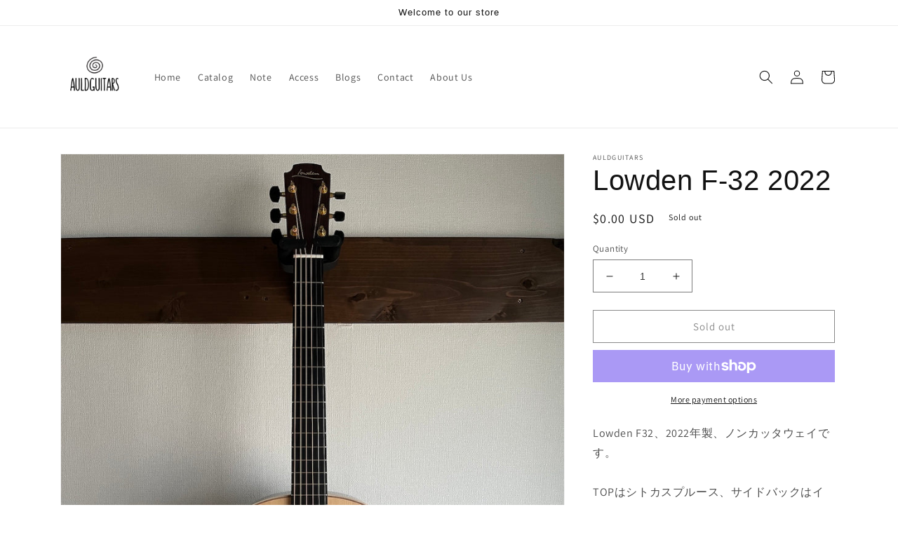

--- FILE ---
content_type: text/html; charset=utf-8
request_url: https://auldguitars.com/en-us/products/lowden-f32-2022
body_size: 32044
content:
<!doctype html>
<html class="no-js" lang="en">
  <head>
    <meta charset="utf-8">
    <meta http-equiv="X-UA-Compatible" content="IE=edge">
    <meta name="viewport" content="width=device-width,initial-scale=1">
    <meta name="theme-color" content="">
    <link rel="canonical" href="https://auldguitars.com/en-us/products/lowden-f32-2022">
    <link rel="preconnect" href="https://cdn.shopify.com" crossorigin><link rel="preconnect" href="https://fonts.shopifycdn.com" crossorigin><title>
      Lowden F-32 2022
 &ndash; auldguitars</title>

    
      <meta name="description" content="Lowden F32、2022年製、ノンカッタウェイです。TOPはシトカスプルース、サイドバックはインディアンローズウッドのスタンダードな組み合わせです。クリアで力強い鉄板のサウンドです。 全体のコンディションとしては、目立った傷、打コン等無く美品です。ただし、マグネットタイプのピックアップの装着履歴があり、エンドピンの穴が広げられています。現状はピックアップは取り外され、マホガニーのエンドピンが装着されています。加えて、ネックヒールにストラップピンが後付けされています。 ネックの状態も問題なく、弦高は12フレットで6弦2.25mm、1弦1.75mmのセッティングとなっており、サドルの残も余裕があります。Provenance、War">
    

    

<meta property="og:site_name" content="auldguitars">
<meta property="og:url" content="https://auldguitars.com/en-us/products/lowden-f32-2022">
<meta property="og:title" content="Lowden F-32 2022">
<meta property="og:type" content="product">
<meta property="og:description" content="Lowden F32、2022年製、ノンカッタウェイです。TOPはシトカスプルース、サイドバックはインディアンローズウッドのスタンダードな組み合わせです。クリアで力強い鉄板のサウンドです。 全体のコンディションとしては、目立った傷、打コン等無く美品です。ただし、マグネットタイプのピックアップの装着履歴があり、エンドピンの穴が広げられています。現状はピックアップは取り外され、マホガニーのエンドピンが装着されています。加えて、ネックヒールにストラップピンが後付けされています。 ネックの状態も問題なく、弦高は12フレットで6弦2.25mm、1弦1.75mmのセッティングとなっており、サドルの残も余裕があります。Provenance、War"><meta property="og:image" content="http://auldguitars.com/cdn/shop/files/IMG_7701.jpg?v=1689645486">
  <meta property="og:image:secure_url" content="https://auldguitars.com/cdn/shop/files/IMG_7701.jpg?v=1689645486">
  <meta property="og:image:width" content="1134">
  <meta property="og:image:height" content="1512"><meta property="og:price:amount" content="0.00">
  <meta property="og:price:currency" content="USD"><meta name="twitter:card" content="summary_large_image">
<meta name="twitter:title" content="Lowden F-32 2022">
<meta name="twitter:description" content="Lowden F32、2022年製、ノンカッタウェイです。TOPはシトカスプルース、サイドバックはインディアンローズウッドのスタンダードな組み合わせです。クリアで力強い鉄板のサウンドです。 全体のコンディションとしては、目立った傷、打コン等無く美品です。ただし、マグネットタイプのピックアップの装着履歴があり、エンドピンの穴が広げられています。現状はピックアップは取り外され、マホガニーのエンドピンが装着されています。加えて、ネックヒールにストラップピンが後付けされています。 ネックの状態も問題なく、弦高は12フレットで6弦2.25mm、1弦1.75mmのセッティングとなっており、サドルの残も余裕があります。Provenance、War">


    <script src="//auldguitars.com/cdn/shop/t/13/assets/global.js?v=149496944046504657681666693137" defer="defer"></script>
    <script>window.performance && window.performance.mark && window.performance.mark('shopify.content_for_header.start');</script><meta id="shopify-digital-wallet" name="shopify-digital-wallet" content="/64236224734/digital_wallets/dialog">
<meta name="shopify-checkout-api-token" content="e26e332f724fc2e695120b71fc8fc28f">
<meta id="in-context-paypal-metadata" data-shop-id="64236224734" data-venmo-supported="false" data-environment="production" data-locale="en_US" data-paypal-v4="true" data-currency="USD">
<link rel="alternate" hreflang="x-default" href="https://auldguitars.com/products/lowden-f32-2022">
<link rel="alternate" hreflang="ja" href="https://auldguitars.com/products/lowden-f32-2022">
<link rel="alternate" hreflang="en" href="https://auldguitars.com/en/products/lowden-f32-2022">
<link rel="alternate" hreflang="zh-Hans" href="https://auldguitars.com/zh/products/lowden-f32-2022">
<link rel="alternate" hreflang="zh-Hans-JP" href="https://auldguitars.com/zh/products/lowden-f32-2022">
<link rel="alternate" hreflang="zh-Hans-AE" href="https://auldguitars.com/zh/products/lowden-f32-2022">
<link rel="alternate" hreflang="en-AT" href="https://auldguitars.com/en-at/products/lowden-f32-2022">
<link rel="alternate" hreflang="zh-Hans-AT" href="https://auldguitars.com/zh-at/products/lowden-f32-2022">
<link rel="alternate" hreflang="ja-AT" href="https://auldguitars.com/ja-at/products/lowden-f32-2022">
<link rel="alternate" hreflang="ja-AU" href="https://auldguitars.com/ja-aus/products/lowden-f32-2022">
<link rel="alternate" hreflang="en-AU" href="https://auldguitars.com/en-aus/products/lowden-f32-2022">
<link rel="alternate" hreflang="zh-Hans-AU" href="https://auldguitars.com/zh-aus/products/lowden-f32-2022">
<link rel="alternate" hreflang="zh-Hans-DE" href="https://auldguitars.com/zh/products/lowden-f32-2022">
<link rel="alternate" hreflang="zh-Hans-ES" href="https://auldguitars.com/zh/products/lowden-f32-2022">
<link rel="alternate" hreflang="zh-Hans-FR" href="https://auldguitars.com/zh/products/lowden-f32-2022">
<link rel="alternate" hreflang="en-GB" href="https://auldguitars.com/en-gb/products/lowden-f32-2022">
<link rel="alternate" hreflang="zh-Hans-GB" href="https://auldguitars.com/zh-gb/products/lowden-f32-2022">
<link rel="alternate" hreflang="ja-GB" href="https://auldguitars.com/ja-gb/products/lowden-f32-2022">
<link rel="alternate" hreflang="ja-HK" href="https://auldguitars.com/ja-hk/products/lowden-f32-2022">
<link rel="alternate" hreflang="ja-IT" href="https://auldguitars.com/ja-it/products/lowden-f32-2022">
<link rel="alternate" hreflang="en-SG" href="https://auldguitars.com/en-sg/products/lowden-f32-2022">
<link rel="alternate" hreflang="zh-Hans-SG" href="https://auldguitars.com/zh-sg/products/lowden-f32-2022">
<link rel="alternate" hreflang="ja-SG" href="https://auldguitars.com/ja-sg/products/lowden-f32-2022">
<link rel="alternate" hreflang="en-US" href="https://auldguitars.com/en-us/products/lowden-f32-2022">
<link rel="alternate" hreflang="ja-TW" href="https://auldguitars.com/ja-tw/products/lowden-f32-2022">
<link rel="alternate" hreflang="zh-Hant-TW" href="https://auldguitars.com/zh-tw/products/lowden-f32-2022">
<link rel="alternate" hreflang="ja-PH" href="https://auldguitars.com/ja-ph/products/lowden-f32-2022">
<link rel="alternate" hreflang="en-PH" href="https://auldguitars.com/en-ph/products/lowden-f32-2022">
<link rel="alternate" hreflang="en-TH" href="https://auldguitars.com/en-th/products/lowden-f32-2022">
<link rel="alternate" hreflang="zh-Hans-CA" href="https://auldguitars.com/zh/products/lowden-f32-2022">
<link rel="alternate" hreflang="zh-Hans-IN" href="https://auldguitars.com/zh/products/lowden-f32-2022">
<link rel="alternate" type="application/json+oembed" href="https://auldguitars.com/en-us/products/lowden-f32-2022.oembed">
<script async="async" src="/checkouts/internal/preloads.js?locale=en-US"></script>
<link rel="preconnect" href="https://shop.app" crossorigin="anonymous">
<script async="async" src="https://shop.app/checkouts/internal/preloads.js?locale=en-US&shop_id=64236224734" crossorigin="anonymous"></script>
<script id="apple-pay-shop-capabilities" type="application/json">{"shopId":64236224734,"countryCode":"JP","currencyCode":"USD","merchantCapabilities":["supports3DS"],"merchantId":"gid:\/\/shopify\/Shop\/64236224734","merchantName":"auldguitars","requiredBillingContactFields":["postalAddress","email","phone"],"requiredShippingContactFields":["postalAddress","email","phone"],"shippingType":"shipping","supportedNetworks":["visa","masterCard","amex","jcb","discover"],"total":{"type":"pending","label":"auldguitars","amount":"1.00"},"shopifyPaymentsEnabled":true,"supportsSubscriptions":true}</script>
<script id="shopify-features" type="application/json">{"accessToken":"e26e332f724fc2e695120b71fc8fc28f","betas":["rich-media-storefront-analytics"],"domain":"auldguitars.com","predictiveSearch":false,"shopId":64236224734,"locale":"en"}</script>
<script>var Shopify = Shopify || {};
Shopify.shop = "auldtriangle.myshopify.com";
Shopify.locale = "en";
Shopify.currency = {"active":"USD","rate":"0.0066658836"};
Shopify.country = "US";
Shopify.theme = {"name":"Dawn","id":136150909150,"schema_name":"Dawn","schema_version":"7.0.1","theme_store_id":887,"role":"main"};
Shopify.theme.handle = "null";
Shopify.theme.style = {"id":null,"handle":null};
Shopify.cdnHost = "auldguitars.com/cdn";
Shopify.routes = Shopify.routes || {};
Shopify.routes.root = "/en-us/";</script>
<script type="module">!function(o){(o.Shopify=o.Shopify||{}).modules=!0}(window);</script>
<script>!function(o){function n(){var o=[];function n(){o.push(Array.prototype.slice.apply(arguments))}return n.q=o,n}var t=o.Shopify=o.Shopify||{};t.loadFeatures=n(),t.autoloadFeatures=n()}(window);</script>
<script>
  window.ShopifyPay = window.ShopifyPay || {};
  window.ShopifyPay.apiHost = "shop.app\/pay";
  window.ShopifyPay.redirectState = null;
</script>
<script id="shop-js-analytics" type="application/json">{"pageType":"product"}</script>
<script defer="defer" async type="module" src="//auldguitars.com/cdn/shopifycloud/shop-js/modules/v2/client.init-shop-cart-sync_WVOgQShq.en.esm.js"></script>
<script defer="defer" async type="module" src="//auldguitars.com/cdn/shopifycloud/shop-js/modules/v2/chunk.common_C_13GLB1.esm.js"></script>
<script defer="defer" async type="module" src="//auldguitars.com/cdn/shopifycloud/shop-js/modules/v2/chunk.modal_CLfMGd0m.esm.js"></script>
<script type="module">
  await import("//auldguitars.com/cdn/shopifycloud/shop-js/modules/v2/client.init-shop-cart-sync_WVOgQShq.en.esm.js");
await import("//auldguitars.com/cdn/shopifycloud/shop-js/modules/v2/chunk.common_C_13GLB1.esm.js");
await import("//auldguitars.com/cdn/shopifycloud/shop-js/modules/v2/chunk.modal_CLfMGd0m.esm.js");

  window.Shopify.SignInWithShop?.initShopCartSync?.({"fedCMEnabled":true,"windoidEnabled":true});

</script>
<script>
  window.Shopify = window.Shopify || {};
  if (!window.Shopify.featureAssets) window.Shopify.featureAssets = {};
  window.Shopify.featureAssets['shop-js'] = {"init-fed-cm":["modules/v2/client.init-fed-cm_BucUoe6W.en.esm.js","modules/v2/chunk.common_C_13GLB1.esm.js","modules/v2/chunk.modal_CLfMGd0m.esm.js"],"shop-cart-sync":["modules/v2/client.shop-cart-sync_DuR37GeY.en.esm.js","modules/v2/chunk.common_C_13GLB1.esm.js","modules/v2/chunk.modal_CLfMGd0m.esm.js"],"init-shop-email-lookup-coordinator":["modules/v2/client.init-shop-email-lookup-coordinator_CzjY5t9o.en.esm.js","modules/v2/chunk.common_C_13GLB1.esm.js","modules/v2/chunk.modal_CLfMGd0m.esm.js"],"shop-cash-offers":["modules/v2/client.shop-cash-offers_BmULhtno.en.esm.js","modules/v2/chunk.common_C_13GLB1.esm.js","modules/v2/chunk.modal_CLfMGd0m.esm.js"],"shop-login-button":["modules/v2/client.shop-login-button_DJ5ldayH.en.esm.js","modules/v2/chunk.common_C_13GLB1.esm.js","modules/v2/chunk.modal_CLfMGd0m.esm.js"],"shop-toast-manager":["modules/v2/client.shop-toast-manager_B0JfrpKj.en.esm.js","modules/v2/chunk.common_C_13GLB1.esm.js","modules/v2/chunk.modal_CLfMGd0m.esm.js"],"pay-button":["modules/v2/client.pay-button_CrPSEbOK.en.esm.js","modules/v2/chunk.common_C_13GLB1.esm.js","modules/v2/chunk.modal_CLfMGd0m.esm.js"],"init-shop-cart-sync":["modules/v2/client.init-shop-cart-sync_WVOgQShq.en.esm.js","modules/v2/chunk.common_C_13GLB1.esm.js","modules/v2/chunk.modal_CLfMGd0m.esm.js"],"init-customer-accounts":["modules/v2/client.init-customer-accounts_jNk9cPYQ.en.esm.js","modules/v2/client.shop-login-button_DJ5ldayH.en.esm.js","modules/v2/chunk.common_C_13GLB1.esm.js","modules/v2/chunk.modal_CLfMGd0m.esm.js"],"init-customer-accounts-sign-up":["modules/v2/client.init-customer-accounts-sign-up_CnczCz9H.en.esm.js","modules/v2/client.shop-login-button_DJ5ldayH.en.esm.js","modules/v2/chunk.common_C_13GLB1.esm.js","modules/v2/chunk.modal_CLfMGd0m.esm.js"],"init-windoid":["modules/v2/client.init-windoid_DuP9q_di.en.esm.js","modules/v2/chunk.common_C_13GLB1.esm.js","modules/v2/chunk.modal_CLfMGd0m.esm.js"],"shop-button":["modules/v2/client.shop-button_B_U3bv27.en.esm.js","modules/v2/chunk.common_C_13GLB1.esm.js","modules/v2/chunk.modal_CLfMGd0m.esm.js"],"avatar":["modules/v2/client.avatar_BTnouDA3.en.esm.js"],"shop-login":["modules/v2/client.shop-login_B9ccPdmx.en.esm.js","modules/v2/chunk.common_C_13GLB1.esm.js","modules/v2/chunk.modal_CLfMGd0m.esm.js"],"checkout-modal":["modules/v2/client.checkout-modal_pBPyh9w8.en.esm.js","modules/v2/chunk.common_C_13GLB1.esm.js","modules/v2/chunk.modal_CLfMGd0m.esm.js"],"shop-follow-button":["modules/v2/client.shop-follow-button_CsYC63q7.en.esm.js","modules/v2/chunk.common_C_13GLB1.esm.js","modules/v2/chunk.modal_CLfMGd0m.esm.js"],"init-shop-for-new-customer-accounts":["modules/v2/client.init-shop-for-new-customer-accounts_BUoCy7a5.en.esm.js","modules/v2/client.shop-login-button_DJ5ldayH.en.esm.js","modules/v2/chunk.common_C_13GLB1.esm.js","modules/v2/chunk.modal_CLfMGd0m.esm.js"],"lead-capture":["modules/v2/client.lead-capture_D0K_KgYb.en.esm.js","modules/v2/chunk.common_C_13GLB1.esm.js","modules/v2/chunk.modal_CLfMGd0m.esm.js"],"payment-terms":["modules/v2/client.payment-terms_DvAbEhzd.en.esm.js","modules/v2/chunk.common_C_13GLB1.esm.js","modules/v2/chunk.modal_CLfMGd0m.esm.js"]};
</script>
<script id="__st">var __st={"a":64236224734,"offset":32400,"reqid":"12c8fa4c-b056-47c3-bd9e-57f89cce095f-1769714692","pageurl":"auldguitars.com\/en-us\/products\/lowden-f32-2022","u":"2e68dfd3be6e","p":"product","rtyp":"product","rid":8089376358622};</script>
<script>window.ShopifyPaypalV4VisibilityTracking = true;</script>
<script id="captcha-bootstrap">!function(){'use strict';const t='contact',e='account',n='new_comment',o=[[t,t],['blogs',n],['comments',n],[t,'customer']],c=[[e,'customer_login'],[e,'guest_login'],[e,'recover_customer_password'],[e,'create_customer']],r=t=>t.map((([t,e])=>`form[action*='/${t}']:not([data-nocaptcha='true']) input[name='form_type'][value='${e}']`)).join(','),a=t=>()=>t?[...document.querySelectorAll(t)].map((t=>t.form)):[];function s(){const t=[...o],e=r(t);return a(e)}const i='password',u='form_key',d=['recaptcha-v3-token','g-recaptcha-response','h-captcha-response',i],f=()=>{try{return window.sessionStorage}catch{return}},m='__shopify_v',_=t=>t.elements[u];function p(t,e,n=!1){try{const o=window.sessionStorage,c=JSON.parse(o.getItem(e)),{data:r}=function(t){const{data:e,action:n}=t;return t[m]||n?{data:e,action:n}:{data:t,action:n}}(c);for(const[e,n]of Object.entries(r))t.elements[e]&&(t.elements[e].value=n);n&&o.removeItem(e)}catch(o){console.error('form repopulation failed',{error:o})}}const l='form_type',E='cptcha';function T(t){t.dataset[E]=!0}const w=window,h=w.document,L='Shopify',v='ce_forms',y='captcha';let A=!1;((t,e)=>{const n=(g='f06e6c50-85a8-45c8-87d0-21a2b65856fe',I='https://cdn.shopify.com/shopifycloud/storefront-forms-hcaptcha/ce_storefront_forms_captcha_hcaptcha.v1.5.2.iife.js',D={infoText:'Protected by hCaptcha',privacyText:'Privacy',termsText:'Terms'},(t,e,n)=>{const o=w[L][v],c=o.bindForm;if(c)return c(t,g,e,D).then(n);var r;o.q.push([[t,g,e,D],n]),r=I,A||(h.body.append(Object.assign(h.createElement('script'),{id:'captcha-provider',async:!0,src:r})),A=!0)});var g,I,D;w[L]=w[L]||{},w[L][v]=w[L][v]||{},w[L][v].q=[],w[L][y]=w[L][y]||{},w[L][y].protect=function(t,e){n(t,void 0,e),T(t)},Object.freeze(w[L][y]),function(t,e,n,w,h,L){const[v,y,A,g]=function(t,e,n){const i=e?o:[],u=t?c:[],d=[...i,...u],f=r(d),m=r(i),_=r(d.filter((([t,e])=>n.includes(e))));return[a(f),a(m),a(_),s()]}(w,h,L),I=t=>{const e=t.target;return e instanceof HTMLFormElement?e:e&&e.form},D=t=>v().includes(t);t.addEventListener('submit',(t=>{const e=I(t);if(!e)return;const n=D(e)&&!e.dataset.hcaptchaBound&&!e.dataset.recaptchaBound,o=_(e),c=g().includes(e)&&(!o||!o.value);(n||c)&&t.preventDefault(),c&&!n&&(function(t){try{if(!f())return;!function(t){const e=f();if(!e)return;const n=_(t);if(!n)return;const o=n.value;o&&e.removeItem(o)}(t);const e=Array.from(Array(32),(()=>Math.random().toString(36)[2])).join('');!function(t,e){_(t)||t.append(Object.assign(document.createElement('input'),{type:'hidden',name:u})),t.elements[u].value=e}(t,e),function(t,e){const n=f();if(!n)return;const o=[...t.querySelectorAll(`input[type='${i}']`)].map((({name:t})=>t)),c=[...d,...o],r={};for(const[a,s]of new FormData(t).entries())c.includes(a)||(r[a]=s);n.setItem(e,JSON.stringify({[m]:1,action:t.action,data:r}))}(t,e)}catch(e){console.error('failed to persist form',e)}}(e),e.submit())}));const S=(t,e)=>{t&&!t.dataset[E]&&(n(t,e.some((e=>e===t))),T(t))};for(const o of['focusin','change'])t.addEventListener(o,(t=>{const e=I(t);D(e)&&S(e,y())}));const B=e.get('form_key'),M=e.get(l),P=B&&M;t.addEventListener('DOMContentLoaded',(()=>{const t=y();if(P)for(const e of t)e.elements[l].value===M&&p(e,B);[...new Set([...A(),...v().filter((t=>'true'===t.dataset.shopifyCaptcha))])].forEach((e=>S(e,t)))}))}(h,new URLSearchParams(w.location.search),n,t,e,['guest_login'])})(!0,!0)}();</script>
<script integrity="sha256-4kQ18oKyAcykRKYeNunJcIwy7WH5gtpwJnB7kiuLZ1E=" data-source-attribution="shopify.loadfeatures" defer="defer" src="//auldguitars.com/cdn/shopifycloud/storefront/assets/storefront/load_feature-a0a9edcb.js" crossorigin="anonymous"></script>
<script crossorigin="anonymous" defer="defer" src="//auldguitars.com/cdn/shopifycloud/storefront/assets/shopify_pay/storefront-65b4c6d7.js?v=20250812"></script>
<script data-source-attribution="shopify.dynamic_checkout.dynamic.init">var Shopify=Shopify||{};Shopify.PaymentButton=Shopify.PaymentButton||{isStorefrontPortableWallets:!0,init:function(){window.Shopify.PaymentButton.init=function(){};var t=document.createElement("script");t.src="https://auldguitars.com/cdn/shopifycloud/portable-wallets/latest/portable-wallets.en.js",t.type="module",document.head.appendChild(t)}};
</script>
<script data-source-attribution="shopify.dynamic_checkout.buyer_consent">
  function portableWalletsHideBuyerConsent(e){var t=document.getElementById("shopify-buyer-consent"),n=document.getElementById("shopify-subscription-policy-button");t&&n&&(t.classList.add("hidden"),t.setAttribute("aria-hidden","true"),n.removeEventListener("click",e))}function portableWalletsShowBuyerConsent(e){var t=document.getElementById("shopify-buyer-consent"),n=document.getElementById("shopify-subscription-policy-button");t&&n&&(t.classList.remove("hidden"),t.removeAttribute("aria-hidden"),n.addEventListener("click",e))}window.Shopify?.PaymentButton&&(window.Shopify.PaymentButton.hideBuyerConsent=portableWalletsHideBuyerConsent,window.Shopify.PaymentButton.showBuyerConsent=portableWalletsShowBuyerConsent);
</script>
<script>
  function portableWalletsCleanup(e){e&&e.src&&console.error("Failed to load portable wallets script "+e.src);var t=document.querySelectorAll("shopify-accelerated-checkout .shopify-payment-button__skeleton, shopify-accelerated-checkout-cart .wallet-cart-button__skeleton"),e=document.getElementById("shopify-buyer-consent");for(let e=0;e<t.length;e++)t[e].remove();e&&e.remove()}function portableWalletsNotLoadedAsModule(e){e instanceof ErrorEvent&&"string"==typeof e.message&&e.message.includes("import.meta")&&"string"==typeof e.filename&&e.filename.includes("portable-wallets")&&(window.removeEventListener("error",portableWalletsNotLoadedAsModule),window.Shopify.PaymentButton.failedToLoad=e,"loading"===document.readyState?document.addEventListener("DOMContentLoaded",window.Shopify.PaymentButton.init):window.Shopify.PaymentButton.init())}window.addEventListener("error",portableWalletsNotLoadedAsModule);
</script>

<script type="module" src="https://auldguitars.com/cdn/shopifycloud/portable-wallets/latest/portable-wallets.en.js" onError="portableWalletsCleanup(this)" crossorigin="anonymous"></script>
<script nomodule>
  document.addEventListener("DOMContentLoaded", portableWalletsCleanup);
</script>

<link id="shopify-accelerated-checkout-styles" rel="stylesheet" media="screen" href="https://auldguitars.com/cdn/shopifycloud/portable-wallets/latest/accelerated-checkout-backwards-compat.css" crossorigin="anonymous">
<style id="shopify-accelerated-checkout-cart">
        #shopify-buyer-consent {
  margin-top: 1em;
  display: inline-block;
  width: 100%;
}

#shopify-buyer-consent.hidden {
  display: none;
}

#shopify-subscription-policy-button {
  background: none;
  border: none;
  padding: 0;
  text-decoration: underline;
  font-size: inherit;
  cursor: pointer;
}

#shopify-subscription-policy-button::before {
  box-shadow: none;
}

      </style>
<script id="sections-script" data-sections="header,footer" defer="defer" src="//auldguitars.com/cdn/shop/t/13/compiled_assets/scripts.js?v=988"></script>
<script>window.performance && window.performance.mark && window.performance.mark('shopify.content_for_header.end');</script>


    <style data-shopify>
      @font-face {
  font-family: Assistant;
  font-weight: 400;
  font-style: normal;
  font-display: swap;
  src: url("//auldguitars.com/cdn/fonts/assistant/assistant_n4.9120912a469cad1cc292572851508ca49d12e768.woff2") format("woff2"),
       url("//auldguitars.com/cdn/fonts/assistant/assistant_n4.6e9875ce64e0fefcd3f4446b7ec9036b3ddd2985.woff") format("woff");
}

      @font-face {
  font-family: Assistant;
  font-weight: 700;
  font-style: normal;
  font-display: swap;
  src: url("//auldguitars.com/cdn/fonts/assistant/assistant_n7.bf44452348ec8b8efa3aa3068825305886b1c83c.woff2") format("woff2"),
       url("//auldguitars.com/cdn/fonts/assistant/assistant_n7.0c887fee83f6b3bda822f1150b912c72da0f7b64.woff") format("woff");
}

      
      
      

      :root {
        --font-body-family: Assistant, sans-serif;
        --font-body-style: normal;
        --font-body-weight: 400;
        --font-body-weight-bold: 700;

        --font-heading-family: "system_ui", -apple-system, 'Segoe UI', Roboto, 'Helvetica Neue', 'Noto Sans', 'Liberation Sans', Arial, sans-serif, 'Apple Color Emoji', 'Segoe UI Emoji', 'Segoe UI Symbol', 'Noto Color Emoji';
        --font-heading-style: normal;
        --font-heading-weight: 400;

        --font-body-scale: 1.0;
        --font-heading-scale: 1.0;

        --color-base-text: 18, 18, 18;
        --color-shadow: 18, 18, 18;
        --color-base-background-1: 255, 255, 255;
        --color-base-background-2: 243, 243, 243;
        --color-base-solid-button-labels: 255, 255, 255;
        --color-base-outline-button-labels: 18, 18, 18;
        --color-base-accent-1: 18, 18, 18;
        --color-base-accent-2: 51, 79, 180;
        --payment-terms-background-color: #ffffff;

        --gradient-base-background-1: #ffffff;
        --gradient-base-background-2: #f3f3f3;
        --gradient-base-accent-1: #121212;
        --gradient-base-accent-2: #334fb4;

        --media-padding: px;
        --media-border-opacity: 0.05;
        --media-border-width: 1px;
        --media-radius: 0px;
        --media-shadow-opacity: 0.0;
        --media-shadow-horizontal-offset: 0px;
        --media-shadow-vertical-offset: 4px;
        --media-shadow-blur-radius: 5px;
        --media-shadow-visible: 0;

        --page-width: 120rem;
        --page-width-margin: 0rem;

        --product-card-image-padding: 0.0rem;
        --product-card-corner-radius: 0.0rem;
        --product-card-text-alignment: left;
        --product-card-border-width: 0.0rem;
        --product-card-border-opacity: 0.1;
        --product-card-shadow-opacity: 0.0;
        --product-card-shadow-visible: 0;
        --product-card-shadow-horizontal-offset: 0.0rem;
        --product-card-shadow-vertical-offset: 0.4rem;
        --product-card-shadow-blur-radius: 0.5rem;

        --collection-card-image-padding: 0.0rem;
        --collection-card-corner-radius: 0.0rem;
        --collection-card-text-alignment: left;
        --collection-card-border-width: 0.0rem;
        --collection-card-border-opacity: 0.1;
        --collection-card-shadow-opacity: 0.0;
        --collection-card-shadow-visible: 0;
        --collection-card-shadow-horizontal-offset: 0.0rem;
        --collection-card-shadow-vertical-offset: 0.4rem;
        --collection-card-shadow-blur-radius: 0.5rem;

        --blog-card-image-padding: 0.0rem;
        --blog-card-corner-radius: 0.0rem;
        --blog-card-text-alignment: left;
        --blog-card-border-width: 0.0rem;
        --blog-card-border-opacity: 0.1;
        --blog-card-shadow-opacity: 0.0;
        --blog-card-shadow-visible: 0;
        --blog-card-shadow-horizontal-offset: 0.0rem;
        --blog-card-shadow-vertical-offset: 0.4rem;
        --blog-card-shadow-blur-radius: 0.5rem;

        --badge-corner-radius: 4.0rem;

        --popup-border-width: 1px;
        --popup-border-opacity: 0.1;
        --popup-corner-radius: 0px;
        --popup-shadow-opacity: 0.0;
        --popup-shadow-horizontal-offset: 0px;
        --popup-shadow-vertical-offset: 4px;
        --popup-shadow-blur-radius: 5px;

        --drawer-border-width: 1px;
        --drawer-border-opacity: 0.1;
        --drawer-shadow-opacity: 0.0;
        --drawer-shadow-horizontal-offset: 0px;
        --drawer-shadow-vertical-offset: 4px;
        --drawer-shadow-blur-radius: 5px;

        --spacing-sections-desktop: 0px;
        --spacing-sections-mobile: 0px;

        --grid-desktop-vertical-spacing: 8px;
        --grid-desktop-horizontal-spacing: 8px;
        --grid-mobile-vertical-spacing: 4px;
        --grid-mobile-horizontal-spacing: 4px;

        --text-boxes-border-opacity: 0.1;
        --text-boxes-border-width: 0px;
        --text-boxes-radius: 0px;
        --text-boxes-shadow-opacity: 0.0;
        --text-boxes-shadow-visible: 0;
        --text-boxes-shadow-horizontal-offset: 0px;
        --text-boxes-shadow-vertical-offset: 4px;
        --text-boxes-shadow-blur-radius: 5px;

        --buttons-radius: 0px;
        --buttons-radius-outset: 0px;
        --buttons-border-width: 1px;
        --buttons-border-opacity: 1.0;
        --buttons-shadow-opacity: 0.0;
        --buttons-shadow-visible: 0;
        --buttons-shadow-horizontal-offset: 0px;
        --buttons-shadow-vertical-offset: 4px;
        --buttons-shadow-blur-radius: 5px;
        --buttons-border-offset: 0px;

        --inputs-radius: 0px;
        --inputs-border-width: 1px;
        --inputs-border-opacity: 0.55;
        --inputs-shadow-opacity: 0.0;
        --inputs-shadow-horizontal-offset: 0px;
        --inputs-margin-offset: 0px;
        --inputs-shadow-vertical-offset: 4px;
        --inputs-shadow-blur-radius: 5px;
        --inputs-radius-outset: 0px;

        --variant-pills-radius: 40px;
        --variant-pills-border-width: 1px;
        --variant-pills-border-opacity: 0.55;
        --variant-pills-shadow-opacity: 0.0;
        --variant-pills-shadow-horizontal-offset: 0px;
        --variant-pills-shadow-vertical-offset: 4px;
        --variant-pills-shadow-blur-radius: 5px;
      }

      *,
      *::before,
      *::after {
        box-sizing: inherit;
      }

      html {
        box-sizing: border-box;
        font-size: calc(var(--font-body-scale) * 62.5%);
        height: 100%;
      }

      body {
        display: grid;
        grid-template-rows: auto auto 1fr auto;
        grid-template-columns: 100%;
        min-height: 100%;
        margin: 0;
        font-size: 1.5rem;
        letter-spacing: 0.06rem;
        line-height: calc(1 + 0.8 / var(--font-body-scale));
        font-family: var(--font-body-family);
        font-style: var(--font-body-style);
        font-weight: var(--font-body-weight);
      }

      @media screen and (min-width: 750px) {
        body {
          font-size: 1.6rem;
        }
      }
    </style>

    <link href="//auldguitars.com/cdn/shop/t/13/assets/base.css?v=88290808517547527771666693139" rel="stylesheet" type="text/css" media="all" />
<link rel="preload" as="font" href="//auldguitars.com/cdn/fonts/assistant/assistant_n4.9120912a469cad1cc292572851508ca49d12e768.woff2" type="font/woff2" crossorigin><link rel="stylesheet" href="//auldguitars.com/cdn/shop/t/13/assets/component-predictive-search.css?v=83512081251802922551666693137" media="print" onload="this.media='all'"><script>document.documentElement.className = document.documentElement.className.replace('no-js', 'js');
    if (Shopify.designMode) {
      document.documentElement.classList.add('shopify-design-mode');
    }
    </script>
  <link href="https://monorail-edge.shopifysvc.com" rel="dns-prefetch">
<script>(function(){if ("sendBeacon" in navigator && "performance" in window) {try {var session_token_from_headers = performance.getEntriesByType('navigation')[0].serverTiming.find(x => x.name == '_s').description;} catch {var session_token_from_headers = undefined;}var session_cookie_matches = document.cookie.match(/_shopify_s=([^;]*)/);var session_token_from_cookie = session_cookie_matches && session_cookie_matches.length === 2 ? session_cookie_matches[1] : "";var session_token = session_token_from_headers || session_token_from_cookie || "";function handle_abandonment_event(e) {var entries = performance.getEntries().filter(function(entry) {return /monorail-edge.shopifysvc.com/.test(entry.name);});if (!window.abandonment_tracked && entries.length === 0) {window.abandonment_tracked = true;var currentMs = Date.now();var navigation_start = performance.timing.navigationStart;var payload = {shop_id: 64236224734,url: window.location.href,navigation_start,duration: currentMs - navigation_start,session_token,page_type: "product"};window.navigator.sendBeacon("https://monorail-edge.shopifysvc.com/v1/produce", JSON.stringify({schema_id: "online_store_buyer_site_abandonment/1.1",payload: payload,metadata: {event_created_at_ms: currentMs,event_sent_at_ms: currentMs}}));}}window.addEventListener('pagehide', handle_abandonment_event);}}());</script>
<script id="web-pixels-manager-setup">(function e(e,d,r,n,o){if(void 0===o&&(o={}),!Boolean(null===(a=null===(i=window.Shopify)||void 0===i?void 0:i.analytics)||void 0===a?void 0:a.replayQueue)){var i,a;window.Shopify=window.Shopify||{};var t=window.Shopify;t.analytics=t.analytics||{};var s=t.analytics;s.replayQueue=[],s.publish=function(e,d,r){return s.replayQueue.push([e,d,r]),!0};try{self.performance.mark("wpm:start")}catch(e){}var l=function(){var e={modern:/Edge?\/(1{2}[4-9]|1[2-9]\d|[2-9]\d{2}|\d{4,})\.\d+(\.\d+|)|Firefox\/(1{2}[4-9]|1[2-9]\d|[2-9]\d{2}|\d{4,})\.\d+(\.\d+|)|Chrom(ium|e)\/(9{2}|\d{3,})\.\d+(\.\d+|)|(Maci|X1{2}).+ Version\/(15\.\d+|(1[6-9]|[2-9]\d|\d{3,})\.\d+)([,.]\d+|)( \(\w+\)|)( Mobile\/\w+|) Safari\/|Chrome.+OPR\/(9{2}|\d{3,})\.\d+\.\d+|(CPU[ +]OS|iPhone[ +]OS|CPU[ +]iPhone|CPU IPhone OS|CPU iPad OS)[ +]+(15[._]\d+|(1[6-9]|[2-9]\d|\d{3,})[._]\d+)([._]\d+|)|Android:?[ /-](13[3-9]|1[4-9]\d|[2-9]\d{2}|\d{4,})(\.\d+|)(\.\d+|)|Android.+Firefox\/(13[5-9]|1[4-9]\d|[2-9]\d{2}|\d{4,})\.\d+(\.\d+|)|Android.+Chrom(ium|e)\/(13[3-9]|1[4-9]\d|[2-9]\d{2}|\d{4,})\.\d+(\.\d+|)|SamsungBrowser\/([2-9]\d|\d{3,})\.\d+/,legacy:/Edge?\/(1[6-9]|[2-9]\d|\d{3,})\.\d+(\.\d+|)|Firefox\/(5[4-9]|[6-9]\d|\d{3,})\.\d+(\.\d+|)|Chrom(ium|e)\/(5[1-9]|[6-9]\d|\d{3,})\.\d+(\.\d+|)([\d.]+$|.*Safari\/(?![\d.]+ Edge\/[\d.]+$))|(Maci|X1{2}).+ Version\/(10\.\d+|(1[1-9]|[2-9]\d|\d{3,})\.\d+)([,.]\d+|)( \(\w+\)|)( Mobile\/\w+|) Safari\/|Chrome.+OPR\/(3[89]|[4-9]\d|\d{3,})\.\d+\.\d+|(CPU[ +]OS|iPhone[ +]OS|CPU[ +]iPhone|CPU IPhone OS|CPU iPad OS)[ +]+(10[._]\d+|(1[1-9]|[2-9]\d|\d{3,})[._]\d+)([._]\d+|)|Android:?[ /-](13[3-9]|1[4-9]\d|[2-9]\d{2}|\d{4,})(\.\d+|)(\.\d+|)|Mobile Safari.+OPR\/([89]\d|\d{3,})\.\d+\.\d+|Android.+Firefox\/(13[5-9]|1[4-9]\d|[2-9]\d{2}|\d{4,})\.\d+(\.\d+|)|Android.+Chrom(ium|e)\/(13[3-9]|1[4-9]\d|[2-9]\d{2}|\d{4,})\.\d+(\.\d+|)|Android.+(UC? ?Browser|UCWEB|U3)[ /]?(15\.([5-9]|\d{2,})|(1[6-9]|[2-9]\d|\d{3,})\.\d+)\.\d+|SamsungBrowser\/(5\.\d+|([6-9]|\d{2,})\.\d+)|Android.+MQ{2}Browser\/(14(\.(9|\d{2,})|)|(1[5-9]|[2-9]\d|\d{3,})(\.\d+|))(\.\d+|)|K[Aa][Ii]OS\/(3\.\d+|([4-9]|\d{2,})\.\d+)(\.\d+|)/},d=e.modern,r=e.legacy,n=navigator.userAgent;return n.match(d)?"modern":n.match(r)?"legacy":"unknown"}(),u="modern"===l?"modern":"legacy",c=(null!=n?n:{modern:"",legacy:""})[u],f=function(e){return[e.baseUrl,"/wpm","/b",e.hashVersion,"modern"===e.buildTarget?"m":"l",".js"].join("")}({baseUrl:d,hashVersion:r,buildTarget:u}),m=function(e){var d=e.version,r=e.bundleTarget,n=e.surface,o=e.pageUrl,i=e.monorailEndpoint;return{emit:function(e){var a=e.status,t=e.errorMsg,s=(new Date).getTime(),l=JSON.stringify({metadata:{event_sent_at_ms:s},events:[{schema_id:"web_pixels_manager_load/3.1",payload:{version:d,bundle_target:r,page_url:o,status:a,surface:n,error_msg:t},metadata:{event_created_at_ms:s}}]});if(!i)return console&&console.warn&&console.warn("[Web Pixels Manager] No Monorail endpoint provided, skipping logging."),!1;try{return self.navigator.sendBeacon.bind(self.navigator)(i,l)}catch(e){}var u=new XMLHttpRequest;try{return u.open("POST",i,!0),u.setRequestHeader("Content-Type","text/plain"),u.send(l),!0}catch(e){return console&&console.warn&&console.warn("[Web Pixels Manager] Got an unhandled error while logging to Monorail."),!1}}}}({version:r,bundleTarget:l,surface:e.surface,pageUrl:self.location.href,monorailEndpoint:e.monorailEndpoint});try{o.browserTarget=l,function(e){var d=e.src,r=e.async,n=void 0===r||r,o=e.onload,i=e.onerror,a=e.sri,t=e.scriptDataAttributes,s=void 0===t?{}:t,l=document.createElement("script"),u=document.querySelector("head"),c=document.querySelector("body");if(l.async=n,l.src=d,a&&(l.integrity=a,l.crossOrigin="anonymous"),s)for(var f in s)if(Object.prototype.hasOwnProperty.call(s,f))try{l.dataset[f]=s[f]}catch(e){}if(o&&l.addEventListener("load",o),i&&l.addEventListener("error",i),u)u.appendChild(l);else{if(!c)throw new Error("Did not find a head or body element to append the script");c.appendChild(l)}}({src:f,async:!0,onload:function(){if(!function(){var e,d;return Boolean(null===(d=null===(e=window.Shopify)||void 0===e?void 0:e.analytics)||void 0===d?void 0:d.initialized)}()){var d=window.webPixelsManager.init(e)||void 0;if(d){var r=window.Shopify.analytics;r.replayQueue.forEach((function(e){var r=e[0],n=e[1],o=e[2];d.publishCustomEvent(r,n,o)})),r.replayQueue=[],r.publish=d.publishCustomEvent,r.visitor=d.visitor,r.initialized=!0}}},onerror:function(){return m.emit({status:"failed",errorMsg:"".concat(f," has failed to load")})},sri:function(e){var d=/^sha384-[A-Za-z0-9+/=]+$/;return"string"==typeof e&&d.test(e)}(c)?c:"",scriptDataAttributes:o}),m.emit({status:"loading"})}catch(e){m.emit({status:"failed",errorMsg:(null==e?void 0:e.message)||"Unknown error"})}}})({shopId: 64236224734,storefrontBaseUrl: "https://auldguitars.com",extensionsBaseUrl: "https://extensions.shopifycdn.com/cdn/shopifycloud/web-pixels-manager",monorailEndpoint: "https://monorail-edge.shopifysvc.com/unstable/produce_batch",surface: "storefront-renderer",enabledBetaFlags: ["2dca8a86"],webPixelsConfigList: [{"id":"shopify-app-pixel","configuration":"{}","eventPayloadVersion":"v1","runtimeContext":"STRICT","scriptVersion":"0450","apiClientId":"shopify-pixel","type":"APP","privacyPurposes":["ANALYTICS","MARKETING"]},{"id":"shopify-custom-pixel","eventPayloadVersion":"v1","runtimeContext":"LAX","scriptVersion":"0450","apiClientId":"shopify-pixel","type":"CUSTOM","privacyPurposes":["ANALYTICS","MARKETING"]}],isMerchantRequest: false,initData: {"shop":{"name":"auldguitars","paymentSettings":{"currencyCode":"JPY"},"myshopifyDomain":"auldtriangle.myshopify.com","countryCode":"JP","storefrontUrl":"https:\/\/auldguitars.com\/en-us"},"customer":null,"cart":null,"checkout":null,"productVariants":[{"price":{"amount":0.0,"currencyCode":"USD"},"product":{"title":"Lowden F-32 2022","vendor":"auldguitars","id":"8089376358622","untranslatedTitle":"Lowden F-32 2022","url":"\/en-us\/products\/lowden-f32-2022","type":"guitar"},"id":"44272393355486","image":{"src":"\/\/auldguitars.com\/cdn\/shop\/files\/IMG_7701.jpg?v=1689645486"},"sku":"","title":"Default Title","untranslatedTitle":"Default Title"}],"purchasingCompany":null},},"https://auldguitars.com/cdn","1d2a099fw23dfb22ep557258f5m7a2edbae",{"modern":"","legacy":""},{"shopId":"64236224734","storefrontBaseUrl":"https:\/\/auldguitars.com","extensionBaseUrl":"https:\/\/extensions.shopifycdn.com\/cdn\/shopifycloud\/web-pixels-manager","surface":"storefront-renderer","enabledBetaFlags":"[\"2dca8a86\"]","isMerchantRequest":"false","hashVersion":"1d2a099fw23dfb22ep557258f5m7a2edbae","publish":"custom","events":"[[\"page_viewed\",{}],[\"product_viewed\",{\"productVariant\":{\"price\":{\"amount\":0.0,\"currencyCode\":\"USD\"},\"product\":{\"title\":\"Lowden F-32 2022\",\"vendor\":\"auldguitars\",\"id\":\"8089376358622\",\"untranslatedTitle\":\"Lowden F-32 2022\",\"url\":\"\/en-us\/products\/lowden-f32-2022\",\"type\":\"guitar\"},\"id\":\"44272393355486\",\"image\":{\"src\":\"\/\/auldguitars.com\/cdn\/shop\/files\/IMG_7701.jpg?v=1689645486\"},\"sku\":\"\",\"title\":\"Default Title\",\"untranslatedTitle\":\"Default Title\"}}]]"});</script><script>
  window.ShopifyAnalytics = window.ShopifyAnalytics || {};
  window.ShopifyAnalytics.meta = window.ShopifyAnalytics.meta || {};
  window.ShopifyAnalytics.meta.currency = 'USD';
  var meta = {"product":{"id":8089376358622,"gid":"gid:\/\/shopify\/Product\/8089376358622","vendor":"auldguitars","type":"guitar","handle":"lowden-f32-2022","variants":[{"id":44272393355486,"price":0,"name":"Lowden F-32 2022","public_title":null,"sku":""}],"remote":false},"page":{"pageType":"product","resourceType":"product","resourceId":8089376358622,"requestId":"12c8fa4c-b056-47c3-bd9e-57f89cce095f-1769714692"}};
  for (var attr in meta) {
    window.ShopifyAnalytics.meta[attr] = meta[attr];
  }
</script>
<script class="analytics">
  (function () {
    var customDocumentWrite = function(content) {
      var jquery = null;

      if (window.jQuery) {
        jquery = window.jQuery;
      } else if (window.Checkout && window.Checkout.$) {
        jquery = window.Checkout.$;
      }

      if (jquery) {
        jquery('body').append(content);
      }
    };

    var hasLoggedConversion = function(token) {
      if (token) {
        return document.cookie.indexOf('loggedConversion=' + token) !== -1;
      }
      return false;
    }

    var setCookieIfConversion = function(token) {
      if (token) {
        var twoMonthsFromNow = new Date(Date.now());
        twoMonthsFromNow.setMonth(twoMonthsFromNow.getMonth() + 2);

        document.cookie = 'loggedConversion=' + token + '; expires=' + twoMonthsFromNow;
      }
    }

    var trekkie = window.ShopifyAnalytics.lib = window.trekkie = window.trekkie || [];
    if (trekkie.integrations) {
      return;
    }
    trekkie.methods = [
      'identify',
      'page',
      'ready',
      'track',
      'trackForm',
      'trackLink'
    ];
    trekkie.factory = function(method) {
      return function() {
        var args = Array.prototype.slice.call(arguments);
        args.unshift(method);
        trekkie.push(args);
        return trekkie;
      };
    };
    for (var i = 0; i < trekkie.methods.length; i++) {
      var key = trekkie.methods[i];
      trekkie[key] = trekkie.factory(key);
    }
    trekkie.load = function(config) {
      trekkie.config = config || {};
      trekkie.config.initialDocumentCookie = document.cookie;
      var first = document.getElementsByTagName('script')[0];
      var script = document.createElement('script');
      script.type = 'text/javascript';
      script.onerror = function(e) {
        var scriptFallback = document.createElement('script');
        scriptFallback.type = 'text/javascript';
        scriptFallback.onerror = function(error) {
                var Monorail = {
      produce: function produce(monorailDomain, schemaId, payload) {
        var currentMs = new Date().getTime();
        var event = {
          schema_id: schemaId,
          payload: payload,
          metadata: {
            event_created_at_ms: currentMs,
            event_sent_at_ms: currentMs
          }
        };
        return Monorail.sendRequest("https://" + monorailDomain + "/v1/produce", JSON.stringify(event));
      },
      sendRequest: function sendRequest(endpointUrl, payload) {
        // Try the sendBeacon API
        if (window && window.navigator && typeof window.navigator.sendBeacon === 'function' && typeof window.Blob === 'function' && !Monorail.isIos12()) {
          var blobData = new window.Blob([payload], {
            type: 'text/plain'
          });

          if (window.navigator.sendBeacon(endpointUrl, blobData)) {
            return true;
          } // sendBeacon was not successful

        } // XHR beacon

        var xhr = new XMLHttpRequest();

        try {
          xhr.open('POST', endpointUrl);
          xhr.setRequestHeader('Content-Type', 'text/plain');
          xhr.send(payload);
        } catch (e) {
          console.log(e);
        }

        return false;
      },
      isIos12: function isIos12() {
        return window.navigator.userAgent.lastIndexOf('iPhone; CPU iPhone OS 12_') !== -1 || window.navigator.userAgent.lastIndexOf('iPad; CPU OS 12_') !== -1;
      }
    };
    Monorail.produce('monorail-edge.shopifysvc.com',
      'trekkie_storefront_load_errors/1.1',
      {shop_id: 64236224734,
      theme_id: 136150909150,
      app_name: "storefront",
      context_url: window.location.href,
      source_url: "//auldguitars.com/cdn/s/trekkie.storefront.a804e9514e4efded663580eddd6991fcc12b5451.min.js"});

        };
        scriptFallback.async = true;
        scriptFallback.src = '//auldguitars.com/cdn/s/trekkie.storefront.a804e9514e4efded663580eddd6991fcc12b5451.min.js';
        first.parentNode.insertBefore(scriptFallback, first);
      };
      script.async = true;
      script.src = '//auldguitars.com/cdn/s/trekkie.storefront.a804e9514e4efded663580eddd6991fcc12b5451.min.js';
      first.parentNode.insertBefore(script, first);
    };
    trekkie.load(
      {"Trekkie":{"appName":"storefront","development":false,"defaultAttributes":{"shopId":64236224734,"isMerchantRequest":null,"themeId":136150909150,"themeCityHash":"2177949784771466556","contentLanguage":"en","currency":"USD","eventMetadataId":"6a79abba-e279-47e7-937e-b7b26d8e4073"},"isServerSideCookieWritingEnabled":true,"monorailRegion":"shop_domain","enabledBetaFlags":["65f19447","b5387b81"]},"Session Attribution":{},"S2S":{"facebookCapiEnabled":false,"source":"trekkie-storefront-renderer","apiClientId":580111}}
    );

    var loaded = false;
    trekkie.ready(function() {
      if (loaded) return;
      loaded = true;

      window.ShopifyAnalytics.lib = window.trekkie;

      var originalDocumentWrite = document.write;
      document.write = customDocumentWrite;
      try { window.ShopifyAnalytics.merchantGoogleAnalytics.call(this); } catch(error) {};
      document.write = originalDocumentWrite;

      window.ShopifyAnalytics.lib.page(null,{"pageType":"product","resourceType":"product","resourceId":8089376358622,"requestId":"12c8fa4c-b056-47c3-bd9e-57f89cce095f-1769714692","shopifyEmitted":true});

      var match = window.location.pathname.match(/checkouts\/(.+)\/(thank_you|post_purchase)/)
      var token = match? match[1]: undefined;
      if (!hasLoggedConversion(token)) {
        setCookieIfConversion(token);
        window.ShopifyAnalytics.lib.track("Viewed Product",{"currency":"USD","variantId":44272393355486,"productId":8089376358622,"productGid":"gid:\/\/shopify\/Product\/8089376358622","name":"Lowden F-32 2022","price":"0.00","sku":"","brand":"auldguitars","variant":null,"category":"guitar","nonInteraction":true,"remote":false},undefined,undefined,{"shopifyEmitted":true});
      window.ShopifyAnalytics.lib.track("monorail:\/\/trekkie_storefront_viewed_product\/1.1",{"currency":"USD","variantId":44272393355486,"productId":8089376358622,"productGid":"gid:\/\/shopify\/Product\/8089376358622","name":"Lowden F-32 2022","price":"0.00","sku":"","brand":"auldguitars","variant":null,"category":"guitar","nonInteraction":true,"remote":false,"referer":"https:\/\/auldguitars.com\/en-us\/products\/lowden-f32-2022"});
      }
    });


        var eventsListenerScript = document.createElement('script');
        eventsListenerScript.async = true;
        eventsListenerScript.src = "//auldguitars.com/cdn/shopifycloud/storefront/assets/shop_events_listener-3da45d37.js";
        document.getElementsByTagName('head')[0].appendChild(eventsListenerScript);

})();</script>
<script
  defer
  src="https://auldguitars.com/cdn/shopifycloud/perf-kit/shopify-perf-kit-3.1.0.min.js"
  data-application="storefront-renderer"
  data-shop-id="64236224734"
  data-render-region="gcp-us-central1"
  data-page-type="product"
  data-theme-instance-id="136150909150"
  data-theme-name="Dawn"
  data-theme-version="7.0.1"
  data-monorail-region="shop_domain"
  data-resource-timing-sampling-rate="10"
  data-shs="true"
  data-shs-beacon="true"
  data-shs-export-with-fetch="true"
  data-shs-logs-sample-rate="1"
  data-shs-beacon-endpoint="https://auldguitars.com/api/collect"
></script>
</head>

  <body class="gradient">
    <a class="skip-to-content-link button visually-hidden" href="#MainContent">
      Skip to content
    </a><div id="shopify-section-announcement-bar" class="shopify-section"><div class="announcement-bar color-background-1 gradient" role="region" aria-label="Announcement" ><div class="page-width">
                <p class="announcement-bar__message center h5">
                  Welcome to our store
</p>
              </div></div>
</div>
    <div id="shopify-section-header" class="shopify-section section-header"><link rel="stylesheet" href="//auldguitars.com/cdn/shop/t/13/assets/component-list-menu.css?v=151968516119678728991666693138" media="print" onload="this.media='all'">
<link rel="stylesheet" href="//auldguitars.com/cdn/shop/t/13/assets/component-search.css?v=96455689198851321781666693136" media="print" onload="this.media='all'">
<link rel="stylesheet" href="//auldguitars.com/cdn/shop/t/13/assets/component-menu-drawer.css?v=182311192829367774911666693137" media="print" onload="this.media='all'">
<link rel="stylesheet" href="//auldguitars.com/cdn/shop/t/13/assets/component-cart-notification.css?v=183358051719344305851666693136" media="print" onload="this.media='all'">
<link rel="stylesheet" href="//auldguitars.com/cdn/shop/t/13/assets/component-cart-items.css?v=23917223812499722491666693139" media="print" onload="this.media='all'"><link rel="stylesheet" href="//auldguitars.com/cdn/shop/t/13/assets/component-price.css?v=65402837579211014041666693137" media="print" onload="this.media='all'">
  <link rel="stylesheet" href="//auldguitars.com/cdn/shop/t/13/assets/component-loading-overlay.css?v=167310470843593579841666693139" media="print" onload="this.media='all'"><noscript><link href="//auldguitars.com/cdn/shop/t/13/assets/component-list-menu.css?v=151968516119678728991666693138" rel="stylesheet" type="text/css" media="all" /></noscript>
<noscript><link href="//auldguitars.com/cdn/shop/t/13/assets/component-search.css?v=96455689198851321781666693136" rel="stylesheet" type="text/css" media="all" /></noscript>
<noscript><link href="//auldguitars.com/cdn/shop/t/13/assets/component-menu-drawer.css?v=182311192829367774911666693137" rel="stylesheet" type="text/css" media="all" /></noscript>
<noscript><link href="//auldguitars.com/cdn/shop/t/13/assets/component-cart-notification.css?v=183358051719344305851666693136" rel="stylesheet" type="text/css" media="all" /></noscript>
<noscript><link href="//auldguitars.com/cdn/shop/t/13/assets/component-cart-items.css?v=23917223812499722491666693139" rel="stylesheet" type="text/css" media="all" /></noscript>

<style>
  header-drawer {
    justify-self: start;
    margin-left: -1.2rem;
  }

  .header__heading-logo {
    max-width: 90px;
  }

  @media screen and (min-width: 990px) {
    header-drawer {
      display: none;
    }
  }

  .menu-drawer-container {
    display: flex;
  }

  .list-menu {
    list-style: none;
    padding: 0;
    margin: 0;
  }

  .list-menu--inline {
    display: inline-flex;
    flex-wrap: wrap;
  }

  summary.list-menu__item {
    padding-right: 2.7rem;
  }

  .list-menu__item {
    display: flex;
    align-items: center;
    line-height: calc(1 + 0.3 / var(--font-body-scale));
  }

  .list-menu__item--link {
    text-decoration: none;
    padding-bottom: 1rem;
    padding-top: 1rem;
    line-height: calc(1 + 0.8 / var(--font-body-scale));
  }

  @media screen and (min-width: 750px) {
    .list-menu__item--link {
      padding-bottom: 0.5rem;
      padding-top: 0.5rem;
    }
  }
</style><style data-shopify>.header {
    padding-top: 10px;
    padding-bottom: 10px;
  }

  .section-header {
    margin-bottom: 0px;
  }

  @media screen and (min-width: 750px) {
    .section-header {
      margin-bottom: 0px;
    }
  }

  @media screen and (min-width: 990px) {
    .header {
      padding-top: 20px;
      padding-bottom: 20px;
    }
  }</style><script src="//auldguitars.com/cdn/shop/t/13/assets/details-disclosure.js?v=153497636716254413831666693138" defer="defer"></script>
<script src="//auldguitars.com/cdn/shop/t/13/assets/details-modal.js?v=4511761896672669691666693138" defer="defer"></script>
<script src="//auldguitars.com/cdn/shop/t/13/assets/cart-notification.js?v=160453272920806432391666693137" defer="defer"></script><svg xmlns="http://www.w3.org/2000/svg" class="hidden">
  <symbol id="icon-search" viewbox="0 0 18 19" fill="none">
    <path fill-rule="evenodd" clip-rule="evenodd" d="M11.03 11.68A5.784 5.784 0 112.85 3.5a5.784 5.784 0 018.18 8.18zm.26 1.12a6.78 6.78 0 11.72-.7l5.4 5.4a.5.5 0 11-.71.7l-5.41-5.4z" fill="currentColor"/>
  </symbol>

  <symbol id="icon-close" class="icon icon-close" fill="none" viewBox="0 0 18 17">
    <path d="M.865 15.978a.5.5 0 00.707.707l7.433-7.431 7.579 7.282a.501.501 0 00.846-.37.5.5 0 00-.153-.351L9.712 8.546l7.417-7.416a.5.5 0 10-.707-.708L8.991 7.853 1.413.573a.5.5 0 10-.693.72l7.563 7.268-7.418 7.417z" fill="currentColor">
  </symbol>
</svg>
<sticky-header class="header-wrapper color-background-1 gradient header-wrapper--border-bottom">
  <header class="header header--middle-left header--mobile-center page-width header--has-menu"><header-drawer data-breakpoint="tablet">
        <details id="Details-menu-drawer-container" class="menu-drawer-container">
          <summary class="header__icon header__icon--menu header__icon--summary link focus-inset" aria-label="Menu">
            <span>
              <svg xmlns="http://www.w3.org/2000/svg" aria-hidden="true" focusable="false" role="presentation" class="icon icon-hamburger" fill="none" viewBox="0 0 18 16">
  <path d="M1 .5a.5.5 0 100 1h15.71a.5.5 0 000-1H1zM.5 8a.5.5 0 01.5-.5h15.71a.5.5 0 010 1H1A.5.5 0 01.5 8zm0 7a.5.5 0 01.5-.5h15.71a.5.5 0 010 1H1a.5.5 0 01-.5-.5z" fill="currentColor">
</svg>

              <svg xmlns="http://www.w3.org/2000/svg" aria-hidden="true" focusable="false" role="presentation" class="icon icon-close" fill="none" viewBox="0 0 18 17">
  <path d="M.865 15.978a.5.5 0 00.707.707l7.433-7.431 7.579 7.282a.501.501 0 00.846-.37.5.5 0 00-.153-.351L9.712 8.546l7.417-7.416a.5.5 0 10-.707-.708L8.991 7.853 1.413.573a.5.5 0 10-.693.72l7.563 7.268-7.418 7.417z" fill="currentColor">
</svg>

            </span>
          </summary>
          <div id="menu-drawer" class="gradient menu-drawer motion-reduce" tabindex="-1">
            <div class="menu-drawer__inner-container">
              <div class="menu-drawer__navigation-container">
                <nav class="menu-drawer__navigation">
                  <ul class="menu-drawer__menu has-submenu list-menu" role="list"><li><a href="/en-us" class="menu-drawer__menu-item list-menu__item link link--text focus-inset">
                            Home
                          </a></li><li><a href="/en-us/collections/all" class="menu-drawer__menu-item list-menu__item link link--text focus-inset">
                            Catalog
                          </a></li><li><a href="/en-us/pages/%E5%90%84%E7%A8%AE%E5%88%A9%E7%94%A8%E6%96%B9%E6%B3%95" class="menu-drawer__menu-item list-menu__item link link--text focus-inset">
                            Note
                          </a></li><li><a href="https://auldguitars.com/pages/access" class="menu-drawer__menu-item list-menu__item link link--text focus-inset">
                            Access
                          </a></li><li><a href="/en-us/blogs/%E3%83%8B%E3%83%A5%E3%83%BC%E3%82%B9" class="menu-drawer__menu-item list-menu__item link link--text focus-inset">
                            Blogs
                          </a></li><li><a href="/en-us/pages/contact" class="menu-drawer__menu-item list-menu__item link link--text focus-inset">
                            Contact
                          </a></li><li><a href="/en-us/pages/auldguitars%E3%81%AB%E3%81%A4%E3%81%84%E3%81%A6" class="menu-drawer__menu-item list-menu__item link link--text focus-inset">
                            About Us
                          </a></li></ul>
                </nav>
                <div class="menu-drawer__utility-links"><a href="/en-us/account/login" class="menu-drawer__account link focus-inset h5">
                      <svg xmlns="http://www.w3.org/2000/svg" aria-hidden="true" focusable="false" role="presentation" class="icon icon-account" fill="none" viewBox="0 0 18 19">
  <path fill-rule="evenodd" clip-rule="evenodd" d="M6 4.5a3 3 0 116 0 3 3 0 01-6 0zm3-4a4 4 0 100 8 4 4 0 000-8zm5.58 12.15c1.12.82 1.83 2.24 1.91 4.85H1.51c.08-2.6.79-4.03 1.9-4.85C4.66 11.75 6.5 11.5 9 11.5s4.35.26 5.58 1.15zM9 10.5c-2.5 0-4.65.24-6.17 1.35C1.27 12.98.5 14.93.5 18v.5h17V18c0-3.07-.77-5.02-2.33-6.15-1.52-1.1-3.67-1.35-6.17-1.35z" fill="currentColor">
</svg>

Log in</a><ul class="list list-social list-unstyled" role="list"></ul>
                </div>
              </div>
            </div>
          </div>
        </details>
      </header-drawer><a href="/en-us" class="header__heading-link link link--text focus-inset"><img src="//auldguitars.com/cdn/shop/files/6F8E3B6C-D49D-43BC-BE7E-D89DE89FCDFB.png?v=1666853698" alt="auldguitars" srcset="//auldguitars.com/cdn/shop/files/6F8E3B6C-D49D-43BC-BE7E-D89DE89FCDFB.png?v=1666853698&amp;width=50 50w, //auldguitars.com/cdn/shop/files/6F8E3B6C-D49D-43BC-BE7E-D89DE89FCDFB.png?v=1666853698&amp;width=100 100w, //auldguitars.com/cdn/shop/files/6F8E3B6C-D49D-43BC-BE7E-D89DE89FCDFB.png?v=1666853698&amp;width=150 150w, //auldguitars.com/cdn/shop/files/6F8E3B6C-D49D-43BC-BE7E-D89DE89FCDFB.png?v=1666853698&amp;width=200 200w, //auldguitars.com/cdn/shop/files/6F8E3B6C-D49D-43BC-BE7E-D89DE89FCDFB.png?v=1666853698&amp;width=250 250w, //auldguitars.com/cdn/shop/files/6F8E3B6C-D49D-43BC-BE7E-D89DE89FCDFB.png?v=1666853698&amp;width=300 300w, //auldguitars.com/cdn/shop/files/6F8E3B6C-D49D-43BC-BE7E-D89DE89FCDFB.png?v=1666853698&amp;width=400 400w, //auldguitars.com/cdn/shop/files/6F8E3B6C-D49D-43BC-BE7E-D89DE89FCDFB.png?v=1666853698&amp;width=500 500w" width="90" height="90.0" class="header__heading-logo">
</a><nav class="header__inline-menu">
          <ul class="list-menu list-menu--inline" role="list"><li><a href="/en-us" class="header__menu-item list-menu__item link link--text focus-inset">
                    <span>Home</span>
                  </a></li><li><a href="/en-us/collections/all" class="header__menu-item list-menu__item link link--text focus-inset">
                    <span>Catalog</span>
                  </a></li><li><a href="/en-us/pages/%E5%90%84%E7%A8%AE%E5%88%A9%E7%94%A8%E6%96%B9%E6%B3%95" class="header__menu-item list-menu__item link link--text focus-inset">
                    <span>Note</span>
                  </a></li><li><a href="https://auldguitars.com/pages/access" class="header__menu-item list-menu__item link link--text focus-inset">
                    <span>Access</span>
                  </a></li><li><a href="/en-us/blogs/%E3%83%8B%E3%83%A5%E3%83%BC%E3%82%B9" class="header__menu-item list-menu__item link link--text focus-inset">
                    <span>Blogs</span>
                  </a></li><li><a href="/en-us/pages/contact" class="header__menu-item list-menu__item link link--text focus-inset">
                    <span>Contact</span>
                  </a></li><li><a href="/en-us/pages/auldguitars%E3%81%AB%E3%81%A4%E3%81%84%E3%81%A6" class="header__menu-item list-menu__item link link--text focus-inset">
                    <span>About Us</span>
                  </a></li></ul>
        </nav><div class="header__icons">
      <details-modal class="header__search">
        <details>
          <summary class="header__icon header__icon--search header__icon--summary link focus-inset modal__toggle" aria-haspopup="dialog" aria-label="Search">
            <span>
              <svg class="modal__toggle-open icon icon-search" aria-hidden="true" focusable="false" role="presentation">
                <use href="#icon-search">
              </svg>
              <svg class="modal__toggle-close icon icon-close" aria-hidden="true" focusable="false" role="presentation">
                <use href="#icon-close">
              </svg>
            </span>
          </summary>
          <div class="search-modal modal__content gradient" role="dialog" aria-modal="true" aria-label="Search">
            <div class="modal-overlay"></div>
            <div class="search-modal__content search-modal__content-bottom" tabindex="-1"><predictive-search class="search-modal__form" data-loading-text="Loading..."><form action="/en-us/search" method="get" role="search" class="search search-modal__form">
                  <div class="field">
                    <input class="search__input field__input"
                      id="Search-In-Modal"
                      type="search"
                      name="q"
                      value=""
                      placeholder="Search"role="combobox"
                        aria-expanded="false"
                        aria-owns="predictive-search-results-list"
                        aria-controls="predictive-search-results-list"
                        aria-haspopup="listbox"
                        aria-autocomplete="list"
                        autocorrect="off"
                        autocomplete="off"
                        autocapitalize="off"
                        spellcheck="false">
                    <label class="field__label" for="Search-In-Modal">Search</label>
                    <input type="hidden" name="options[prefix]" value="last">
                    <button class="search__button field__button" aria-label="Search">
                      <svg class="icon icon-search" aria-hidden="true" focusable="false" role="presentation">
                        <use href="#icon-search">
                      </svg>
                    </button>
                  </div><div class="predictive-search predictive-search--header" tabindex="-1" data-predictive-search>
                      <div class="predictive-search__loading-state">
                        <svg aria-hidden="true" focusable="false" role="presentation" class="spinner" viewBox="0 0 66 66" xmlns="http://www.w3.org/2000/svg">
                          <circle class="path" fill="none" stroke-width="6" cx="33" cy="33" r="30"></circle>
                        </svg>
                      </div>
                    </div>

                    <span class="predictive-search-status visually-hidden" role="status" aria-hidden="true"></span></form></predictive-search><button type="button" class="search-modal__close-button modal__close-button link link--text focus-inset" aria-label="Close">
                <svg class="icon icon-close" aria-hidden="true" focusable="false" role="presentation">
                  <use href="#icon-close">
                </svg>
              </button>
            </div>
          </div>
        </details>
      </details-modal><a href="/en-us/account/login" class="header__icon header__icon--account link focus-inset small-hide">
          <svg xmlns="http://www.w3.org/2000/svg" aria-hidden="true" focusable="false" role="presentation" class="icon icon-account" fill="none" viewBox="0 0 18 19">
  <path fill-rule="evenodd" clip-rule="evenodd" d="M6 4.5a3 3 0 116 0 3 3 0 01-6 0zm3-4a4 4 0 100 8 4 4 0 000-8zm5.58 12.15c1.12.82 1.83 2.24 1.91 4.85H1.51c.08-2.6.79-4.03 1.9-4.85C4.66 11.75 6.5 11.5 9 11.5s4.35.26 5.58 1.15zM9 10.5c-2.5 0-4.65.24-6.17 1.35C1.27 12.98.5 14.93.5 18v.5h17V18c0-3.07-.77-5.02-2.33-6.15-1.52-1.1-3.67-1.35-6.17-1.35z" fill="currentColor">
</svg>

          <span class="visually-hidden">Log in</span>
        </a><a href="/en-us/cart" class="header__icon header__icon--cart link focus-inset" id="cart-icon-bubble"><svg class="icon icon-cart-empty" aria-hidden="true" focusable="false" role="presentation" xmlns="http://www.w3.org/2000/svg" viewBox="0 0 40 40" fill="none">
  <path d="m15.75 11.8h-3.16l-.77 11.6a5 5 0 0 0 4.99 5.34h7.38a5 5 0 0 0 4.99-5.33l-.78-11.61zm0 1h-2.22l-.71 10.67a4 4 0 0 0 3.99 4.27h7.38a4 4 0 0 0 4-4.27l-.72-10.67h-2.22v.63a4.75 4.75 0 1 1 -9.5 0zm8.5 0h-7.5v.63a3.75 3.75 0 1 0 7.5 0z" fill="currentColor" fill-rule="evenodd"/>
</svg>
<span class="visually-hidden">Cart</span></a>
    </div>
  </header>
</sticky-header>

<cart-notification>
  <div class="cart-notification-wrapper page-width">
    <div id="cart-notification" class="cart-notification focus-inset color-background-1 gradient" aria-modal="true" aria-label="Item added to your cart" role="dialog" tabindex="-1">
      <div class="cart-notification__header">
        <h2 class="cart-notification__heading caption-large text-body"><svg class="icon icon-checkmark color-foreground-text" aria-hidden="true" focusable="false" xmlns="http://www.w3.org/2000/svg" viewBox="0 0 12 9" fill="none">
  <path fill-rule="evenodd" clip-rule="evenodd" d="M11.35.643a.5.5 0 01.006.707l-6.77 6.886a.5.5 0 01-.719-.006L.638 4.845a.5.5 0 11.724-.69l2.872 3.011 6.41-6.517a.5.5 0 01.707-.006h-.001z" fill="currentColor"/>
</svg>
Item added to your cart</h2>
        <button type="button" class="cart-notification__close modal__close-button link link--text focus-inset" aria-label="Close">
          <svg class="icon icon-close" aria-hidden="true" focusable="false"><use href="#icon-close"></svg>
        </button>
      </div>
      <div id="cart-notification-product" class="cart-notification-product"></div>
      <div class="cart-notification__links">
        <a href="/en-us/cart" id="cart-notification-button" class="button button--secondary button--full-width"></a>
        <form action="/en-us/cart" method="post" id="cart-notification-form">
          <button class="button button--primary button--full-width" name="checkout">Check out</button>
        </form>
        <button type="button" class="link button-label">Continue shopping</button>
      </div>
    </div>
  </div>
</cart-notification>
<style data-shopify>
  .cart-notification {
     display: none;
  }
</style>


<script type="application/ld+json">
  {
    "@context": "http://schema.org",
    "@type": "Organization",
    "name": "auldguitars",
    
      "logo": "https:\/\/auldguitars.com\/cdn\/shop\/files\/6F8E3B6C-D49D-43BC-BE7E-D89DE89FCDFB.png?v=1666853698\u0026width=500",
    
    "sameAs": [
      "",
      "",
      "",
      "",
      "",
      "",
      "",
      "",
      ""
    ],
    "url": "https:\/\/auldguitars.com"
  }
</script>
</div>
    <main id="MainContent" class="content-for-layout focus-none" role="main" tabindex="-1">
      <section id="shopify-section-template--16605849551070__main" class="shopify-section section"><section
  id="MainProduct-template--16605849551070__main"
  class="page-width section-template--16605849551070__main-padding"
  data-section="template--16605849551070__main"
>
  <link href="//auldguitars.com/cdn/shop/t/13/assets/section-main-product.css?v=47066373402512928901666693136" rel="stylesheet" type="text/css" media="all" />
  <link href="//auldguitars.com/cdn/shop/t/13/assets/component-accordion.css?v=180964204318874863811666693136" rel="stylesheet" type="text/css" media="all" />
  <link href="//auldguitars.com/cdn/shop/t/13/assets/component-price.css?v=65402837579211014041666693137" rel="stylesheet" type="text/css" media="all" />
  <link href="//auldguitars.com/cdn/shop/t/13/assets/component-rte.css?v=69919436638515329781666693138" rel="stylesheet" type="text/css" media="all" />
  <link href="//auldguitars.com/cdn/shop/t/13/assets/component-slider.css?v=111384418465749404671666693137" rel="stylesheet" type="text/css" media="all" />
  <link href="//auldguitars.com/cdn/shop/t/13/assets/component-rating.css?v=24573085263941240431666693138" rel="stylesheet" type="text/css" media="all" />
  <link href="//auldguitars.com/cdn/shop/t/13/assets/component-loading-overlay.css?v=167310470843593579841666693139" rel="stylesheet" type="text/css" media="all" />
  <link href="//auldguitars.com/cdn/shop/t/13/assets/component-deferred-media.css?v=54092797763792720131666693138" rel="stylesheet" type="text/css" media="all" />
<style data-shopify>.section-template--16605849551070__main-padding {
      padding-top: 27px;
      padding-bottom: 9px;
    }

    @media screen and (min-width: 750px) {
      .section-template--16605849551070__main-padding {
        padding-top: 36px;
        padding-bottom: 12px;
      }
    }</style><script src="//auldguitars.com/cdn/shop/t/13/assets/product-form.js?v=24702737604959294451666693136" defer="defer"></script><div class="product product--large product--left product--stacked product--mobile-hide grid grid--1-col grid--2-col-tablet">
    <div class="grid__item product__media-wrapper">
      <media-gallery
        id="MediaGallery-template--16605849551070__main"
        role="region"
        
          class="product__media-gallery"
        
        aria-label="Gallery Viewer"
        data-desktop-layout="stacked"
      >
        <div id="GalleryStatus-template--16605849551070__main" class="visually-hidden" role="status"></div>
        <slider-component id="GalleryViewer-template--16605849551070__main" class="slider-mobile-gutter">
          <a class="skip-to-content-link button visually-hidden quick-add-hidden" href="#ProductInfo-template--16605849551070__main">
            Skip to product information
          </a>
          <ul
            id="Slider-Gallery-template--16605849551070__main"
            class="product__media-list contains-media grid grid--peek list-unstyled slider slider--mobile"
            role="list"
          ><li
                  id="Slide-template--16605849551070__main-32186005651678"
                  class="product__media-item grid__item slider__slide is-active"
                  data-media-id="template--16605849551070__main-32186005651678"
                >

<noscript><div class="product__media media gradient global-media-settings" style="padding-top: 133.33333333333334%;">
      <img src="//auldguitars.com/cdn/shop/files/IMG_7701.jpg?v=1689645486&amp;width=1946" alt="" srcset="//auldguitars.com/cdn/shop/files/IMG_7701.jpg?v=1689645486&amp;width=246 246w, //auldguitars.com/cdn/shop/files/IMG_7701.jpg?v=1689645486&amp;width=493 493w, //auldguitars.com/cdn/shop/files/IMG_7701.jpg?v=1689645486&amp;width=600 600w, //auldguitars.com/cdn/shop/files/IMG_7701.jpg?v=1689645486&amp;width=713 713w, //auldguitars.com/cdn/shop/files/IMG_7701.jpg?v=1689645486&amp;width=823 823w, //auldguitars.com/cdn/shop/files/IMG_7701.jpg?v=1689645486&amp;width=990 990w, //auldguitars.com/cdn/shop/files/IMG_7701.jpg?v=1689645486&amp;width=1100 1100w, //auldguitars.com/cdn/shop/files/IMG_7701.jpg?v=1689645486&amp;width=1206 1206w, //auldguitars.com/cdn/shop/files/IMG_7701.jpg?v=1689645486&amp;width=1346 1346w, //auldguitars.com/cdn/shop/files/IMG_7701.jpg?v=1689645486&amp;width=1426 1426w, //auldguitars.com/cdn/shop/files/IMG_7701.jpg?v=1689645486&amp;width=1646 1646w, //auldguitars.com/cdn/shop/files/IMG_7701.jpg?v=1689645486&amp;width=1946 1946w" width="1946" height="2595" sizes="(min-width: 1200px) 715px, (min-width: 990px) calc(65.0vw - 10rem), (min-width: 750px) calc((100vw - 11.5rem) / 2), calc(100vw / 1 - 4rem)">
    </div></noscript>

<modal-opener class="product__modal-opener product__modal-opener--image no-js-hidden" data-modal="#ProductModal-template--16605849551070__main">
  <span class="product__media-icon motion-reduce quick-add-hidden" aria-hidden="true"><svg aria-hidden="true" focusable="false" role="presentation" class="icon icon-plus" width="19" height="19" viewBox="0 0 19 19" fill="none" xmlns="http://www.w3.org/2000/svg">
  <path fill-rule="evenodd" clip-rule="evenodd" d="M4.66724 7.93978C4.66655 7.66364 4.88984 7.43922 5.16598 7.43853L10.6996 7.42464C10.9758 7.42395 11.2002 7.64724 11.2009 7.92339C11.2016 8.19953 10.9783 8.42395 10.7021 8.42464L5.16849 8.43852C4.89235 8.43922 4.66793 8.21592 4.66724 7.93978Z" fill="currentColor"/>
  <path fill-rule="evenodd" clip-rule="evenodd" d="M7.92576 4.66463C8.2019 4.66394 8.42632 4.88723 8.42702 5.16337L8.4409 10.697C8.44159 10.9732 8.2183 11.1976 7.94215 11.1983C7.66601 11.199 7.44159 10.9757 7.4409 10.6995L7.42702 5.16588C7.42633 4.88974 7.64962 4.66532 7.92576 4.66463Z" fill="currentColor"/>
  <path fill-rule="evenodd" clip-rule="evenodd" d="M12.8324 3.03011C10.1255 0.323296 5.73693 0.323296 3.03011 3.03011C0.323296 5.73693 0.323296 10.1256 3.03011 12.8324C5.73693 15.5392 10.1255 15.5392 12.8324 12.8324C15.5392 10.1256 15.5392 5.73693 12.8324 3.03011ZM2.32301 2.32301C5.42035 -0.774336 10.4421 -0.774336 13.5395 2.32301C16.6101 5.39361 16.6366 10.3556 13.619 13.4588L18.2473 18.0871C18.4426 18.2824 18.4426 18.599 18.2473 18.7943C18.0521 18.9895 17.7355 18.9895 17.5402 18.7943L12.8778 14.1318C9.76383 16.6223 5.20839 16.4249 2.32301 13.5395C-0.774335 10.4421 -0.774335 5.42035 2.32301 2.32301Z" fill="currentColor"/>
</svg>
</span>

  <div class="product__media media media--transparent gradient global-media-settings" style="padding-top: 133.33333333333334%;">
    <img src="//auldguitars.com/cdn/shop/files/IMG_7701.jpg?v=1689645486&amp;width=1946" alt="" srcset="//auldguitars.com/cdn/shop/files/IMG_7701.jpg?v=1689645486&amp;width=246 246w, //auldguitars.com/cdn/shop/files/IMG_7701.jpg?v=1689645486&amp;width=493 493w, //auldguitars.com/cdn/shop/files/IMG_7701.jpg?v=1689645486&amp;width=600 600w, //auldguitars.com/cdn/shop/files/IMG_7701.jpg?v=1689645486&amp;width=713 713w, //auldguitars.com/cdn/shop/files/IMG_7701.jpg?v=1689645486&amp;width=823 823w, //auldguitars.com/cdn/shop/files/IMG_7701.jpg?v=1689645486&amp;width=990 990w, //auldguitars.com/cdn/shop/files/IMG_7701.jpg?v=1689645486&amp;width=1100 1100w, //auldguitars.com/cdn/shop/files/IMG_7701.jpg?v=1689645486&amp;width=1206 1206w, //auldguitars.com/cdn/shop/files/IMG_7701.jpg?v=1689645486&amp;width=1346 1346w, //auldguitars.com/cdn/shop/files/IMG_7701.jpg?v=1689645486&amp;width=1426 1426w, //auldguitars.com/cdn/shop/files/IMG_7701.jpg?v=1689645486&amp;width=1646 1646w, //auldguitars.com/cdn/shop/files/IMG_7701.jpg?v=1689645486&amp;width=1946 1946w" width="1946" height="2595" sizes="(min-width: 1200px) 715px, (min-width: 990px) calc(65.0vw - 10rem), (min-width: 750px) calc((100vw - 11.5rem) / 2), calc(100vw / 1 - 4rem)">
  </div>
  <button class="product__media-toggle quick-add-hidden" type="button" aria-haspopup="dialog" data-media-id="32186005651678">
    <span class="visually-hidden">
      Open media 1 in modal
    </span>
  </button>
</modal-opener></li><li
                  id="Slide-template--16605849551070__main-32186005684446"
                  class="product__media-item grid__item slider__slide"
                  data-media-id="template--16605849551070__main-32186005684446"
                >

<noscript><div class="product__media media gradient global-media-settings" style="padding-top: 133.33333333333334%;">
      <img src="//auldguitars.com/cdn/shop/files/IMG_7702.jpg?v=1689645487&amp;width=1946" alt="" srcset="//auldguitars.com/cdn/shop/files/IMG_7702.jpg?v=1689645487&amp;width=246 246w, //auldguitars.com/cdn/shop/files/IMG_7702.jpg?v=1689645487&amp;width=493 493w, //auldguitars.com/cdn/shop/files/IMG_7702.jpg?v=1689645487&amp;width=600 600w, //auldguitars.com/cdn/shop/files/IMG_7702.jpg?v=1689645487&amp;width=713 713w, //auldguitars.com/cdn/shop/files/IMG_7702.jpg?v=1689645487&amp;width=823 823w, //auldguitars.com/cdn/shop/files/IMG_7702.jpg?v=1689645487&amp;width=990 990w, //auldguitars.com/cdn/shop/files/IMG_7702.jpg?v=1689645487&amp;width=1100 1100w, //auldguitars.com/cdn/shop/files/IMG_7702.jpg?v=1689645487&amp;width=1206 1206w, //auldguitars.com/cdn/shop/files/IMG_7702.jpg?v=1689645487&amp;width=1346 1346w, //auldguitars.com/cdn/shop/files/IMG_7702.jpg?v=1689645487&amp;width=1426 1426w, //auldguitars.com/cdn/shop/files/IMG_7702.jpg?v=1689645487&amp;width=1646 1646w, //auldguitars.com/cdn/shop/files/IMG_7702.jpg?v=1689645487&amp;width=1946 1946w" width="1946" height="2595" loading="lazy" sizes="(min-width: 1200px) 715px, (min-width: 990px) calc(65.0vw - 10rem), (min-width: 750px) calc((100vw - 11.5rem) / 2), calc(100vw / 1 - 4rem)">
    </div></noscript>

<modal-opener class="product__modal-opener product__modal-opener--image no-js-hidden" data-modal="#ProductModal-template--16605849551070__main">
  <span class="product__media-icon motion-reduce quick-add-hidden" aria-hidden="true"><svg aria-hidden="true" focusable="false" role="presentation" class="icon icon-plus" width="19" height="19" viewBox="0 0 19 19" fill="none" xmlns="http://www.w3.org/2000/svg">
  <path fill-rule="evenodd" clip-rule="evenodd" d="M4.66724 7.93978C4.66655 7.66364 4.88984 7.43922 5.16598 7.43853L10.6996 7.42464C10.9758 7.42395 11.2002 7.64724 11.2009 7.92339C11.2016 8.19953 10.9783 8.42395 10.7021 8.42464L5.16849 8.43852C4.89235 8.43922 4.66793 8.21592 4.66724 7.93978Z" fill="currentColor"/>
  <path fill-rule="evenodd" clip-rule="evenodd" d="M7.92576 4.66463C8.2019 4.66394 8.42632 4.88723 8.42702 5.16337L8.4409 10.697C8.44159 10.9732 8.2183 11.1976 7.94215 11.1983C7.66601 11.199 7.44159 10.9757 7.4409 10.6995L7.42702 5.16588C7.42633 4.88974 7.64962 4.66532 7.92576 4.66463Z" fill="currentColor"/>
  <path fill-rule="evenodd" clip-rule="evenodd" d="M12.8324 3.03011C10.1255 0.323296 5.73693 0.323296 3.03011 3.03011C0.323296 5.73693 0.323296 10.1256 3.03011 12.8324C5.73693 15.5392 10.1255 15.5392 12.8324 12.8324C15.5392 10.1256 15.5392 5.73693 12.8324 3.03011ZM2.32301 2.32301C5.42035 -0.774336 10.4421 -0.774336 13.5395 2.32301C16.6101 5.39361 16.6366 10.3556 13.619 13.4588L18.2473 18.0871C18.4426 18.2824 18.4426 18.599 18.2473 18.7943C18.0521 18.9895 17.7355 18.9895 17.5402 18.7943L12.8778 14.1318C9.76383 16.6223 5.20839 16.4249 2.32301 13.5395C-0.774335 10.4421 -0.774335 5.42035 2.32301 2.32301Z" fill="currentColor"/>
</svg>
</span>

  <div class="product__media media media--transparent gradient global-media-settings" style="padding-top: 133.33333333333334%;">
    <img src="//auldguitars.com/cdn/shop/files/IMG_7702.jpg?v=1689645487&amp;width=1946" alt="" srcset="//auldguitars.com/cdn/shop/files/IMG_7702.jpg?v=1689645487&amp;width=246 246w, //auldguitars.com/cdn/shop/files/IMG_7702.jpg?v=1689645487&amp;width=493 493w, //auldguitars.com/cdn/shop/files/IMG_7702.jpg?v=1689645487&amp;width=600 600w, //auldguitars.com/cdn/shop/files/IMG_7702.jpg?v=1689645487&amp;width=713 713w, //auldguitars.com/cdn/shop/files/IMG_7702.jpg?v=1689645487&amp;width=823 823w, //auldguitars.com/cdn/shop/files/IMG_7702.jpg?v=1689645487&amp;width=990 990w, //auldguitars.com/cdn/shop/files/IMG_7702.jpg?v=1689645487&amp;width=1100 1100w, //auldguitars.com/cdn/shop/files/IMG_7702.jpg?v=1689645487&amp;width=1206 1206w, //auldguitars.com/cdn/shop/files/IMG_7702.jpg?v=1689645487&amp;width=1346 1346w, //auldguitars.com/cdn/shop/files/IMG_7702.jpg?v=1689645487&amp;width=1426 1426w, //auldguitars.com/cdn/shop/files/IMG_7702.jpg?v=1689645487&amp;width=1646 1646w, //auldguitars.com/cdn/shop/files/IMG_7702.jpg?v=1689645487&amp;width=1946 1946w" width="1946" height="2595" loading="lazy" sizes="(min-width: 1200px) 715px, (min-width: 990px) calc(65.0vw - 10rem), (min-width: 750px) calc((100vw - 11.5rem) / 2), calc(100vw / 1 - 4rem)">
  </div>
  <button class="product__media-toggle quick-add-hidden" type="button" aria-haspopup="dialog" data-media-id="32186005684446">
    <span class="visually-hidden">
      Open media 2 in modal
    </span>
  </button>
</modal-opener></li><li
                  id="Slide-template--16605849551070__main-32186005717214"
                  class="product__media-item grid__item slider__slide"
                  data-media-id="template--16605849551070__main-32186005717214"
                >

<noscript><div class="product__media media gradient global-media-settings" style="padding-top: 133.33333333333334%;">
      <img src="//auldguitars.com/cdn/shop/files/IMG_7703.jpg?v=1689645485&amp;width=1946" alt="" srcset="//auldguitars.com/cdn/shop/files/IMG_7703.jpg?v=1689645485&amp;width=246 246w, //auldguitars.com/cdn/shop/files/IMG_7703.jpg?v=1689645485&amp;width=493 493w, //auldguitars.com/cdn/shop/files/IMG_7703.jpg?v=1689645485&amp;width=600 600w, //auldguitars.com/cdn/shop/files/IMG_7703.jpg?v=1689645485&amp;width=713 713w, //auldguitars.com/cdn/shop/files/IMG_7703.jpg?v=1689645485&amp;width=823 823w, //auldguitars.com/cdn/shop/files/IMG_7703.jpg?v=1689645485&amp;width=990 990w, //auldguitars.com/cdn/shop/files/IMG_7703.jpg?v=1689645485&amp;width=1100 1100w, //auldguitars.com/cdn/shop/files/IMG_7703.jpg?v=1689645485&amp;width=1206 1206w, //auldguitars.com/cdn/shop/files/IMG_7703.jpg?v=1689645485&amp;width=1346 1346w, //auldguitars.com/cdn/shop/files/IMG_7703.jpg?v=1689645485&amp;width=1426 1426w, //auldguitars.com/cdn/shop/files/IMG_7703.jpg?v=1689645485&amp;width=1646 1646w, //auldguitars.com/cdn/shop/files/IMG_7703.jpg?v=1689645485&amp;width=1946 1946w" width="1946" height="2595" loading="lazy" sizes="(min-width: 1200px) 715px, (min-width: 990px) calc(65.0vw - 10rem), (min-width: 750px) calc((100vw - 11.5rem) / 2), calc(100vw / 1 - 4rem)">
    </div></noscript>

<modal-opener class="product__modal-opener product__modal-opener--image no-js-hidden" data-modal="#ProductModal-template--16605849551070__main">
  <span class="product__media-icon motion-reduce quick-add-hidden" aria-hidden="true"><svg aria-hidden="true" focusable="false" role="presentation" class="icon icon-plus" width="19" height="19" viewBox="0 0 19 19" fill="none" xmlns="http://www.w3.org/2000/svg">
  <path fill-rule="evenodd" clip-rule="evenodd" d="M4.66724 7.93978C4.66655 7.66364 4.88984 7.43922 5.16598 7.43853L10.6996 7.42464C10.9758 7.42395 11.2002 7.64724 11.2009 7.92339C11.2016 8.19953 10.9783 8.42395 10.7021 8.42464L5.16849 8.43852C4.89235 8.43922 4.66793 8.21592 4.66724 7.93978Z" fill="currentColor"/>
  <path fill-rule="evenodd" clip-rule="evenodd" d="M7.92576 4.66463C8.2019 4.66394 8.42632 4.88723 8.42702 5.16337L8.4409 10.697C8.44159 10.9732 8.2183 11.1976 7.94215 11.1983C7.66601 11.199 7.44159 10.9757 7.4409 10.6995L7.42702 5.16588C7.42633 4.88974 7.64962 4.66532 7.92576 4.66463Z" fill="currentColor"/>
  <path fill-rule="evenodd" clip-rule="evenodd" d="M12.8324 3.03011C10.1255 0.323296 5.73693 0.323296 3.03011 3.03011C0.323296 5.73693 0.323296 10.1256 3.03011 12.8324C5.73693 15.5392 10.1255 15.5392 12.8324 12.8324C15.5392 10.1256 15.5392 5.73693 12.8324 3.03011ZM2.32301 2.32301C5.42035 -0.774336 10.4421 -0.774336 13.5395 2.32301C16.6101 5.39361 16.6366 10.3556 13.619 13.4588L18.2473 18.0871C18.4426 18.2824 18.4426 18.599 18.2473 18.7943C18.0521 18.9895 17.7355 18.9895 17.5402 18.7943L12.8778 14.1318C9.76383 16.6223 5.20839 16.4249 2.32301 13.5395C-0.774335 10.4421 -0.774335 5.42035 2.32301 2.32301Z" fill="currentColor"/>
</svg>
</span>

  <div class="product__media media media--transparent gradient global-media-settings" style="padding-top: 133.33333333333334%;">
    <img src="//auldguitars.com/cdn/shop/files/IMG_7703.jpg?v=1689645485&amp;width=1946" alt="" srcset="//auldguitars.com/cdn/shop/files/IMG_7703.jpg?v=1689645485&amp;width=246 246w, //auldguitars.com/cdn/shop/files/IMG_7703.jpg?v=1689645485&amp;width=493 493w, //auldguitars.com/cdn/shop/files/IMG_7703.jpg?v=1689645485&amp;width=600 600w, //auldguitars.com/cdn/shop/files/IMG_7703.jpg?v=1689645485&amp;width=713 713w, //auldguitars.com/cdn/shop/files/IMG_7703.jpg?v=1689645485&amp;width=823 823w, //auldguitars.com/cdn/shop/files/IMG_7703.jpg?v=1689645485&amp;width=990 990w, //auldguitars.com/cdn/shop/files/IMG_7703.jpg?v=1689645485&amp;width=1100 1100w, //auldguitars.com/cdn/shop/files/IMG_7703.jpg?v=1689645485&amp;width=1206 1206w, //auldguitars.com/cdn/shop/files/IMG_7703.jpg?v=1689645485&amp;width=1346 1346w, //auldguitars.com/cdn/shop/files/IMG_7703.jpg?v=1689645485&amp;width=1426 1426w, //auldguitars.com/cdn/shop/files/IMG_7703.jpg?v=1689645485&amp;width=1646 1646w, //auldguitars.com/cdn/shop/files/IMG_7703.jpg?v=1689645485&amp;width=1946 1946w" width="1946" height="2595" loading="lazy" sizes="(min-width: 1200px) 715px, (min-width: 990px) calc(65.0vw - 10rem), (min-width: 750px) calc((100vw - 11.5rem) / 2), calc(100vw / 1 - 4rem)">
  </div>
  <button class="product__media-toggle quick-add-hidden" type="button" aria-haspopup="dialog" data-media-id="32186005717214">
    <span class="visually-hidden">
      Open media 3 in modal
    </span>
  </button>
</modal-opener></li><li
                  id="Slide-template--16605849551070__main-32186005749982"
                  class="product__media-item grid__item slider__slide"
                  data-media-id="template--16605849551070__main-32186005749982"
                >

<noscript><div class="product__media media gradient global-media-settings" style="padding-top: 133.33333333333334%;">
      <img src="//auldguitars.com/cdn/shop/files/IMG_7704.jpg?v=1689645487&amp;width=1946" alt="" srcset="//auldguitars.com/cdn/shop/files/IMG_7704.jpg?v=1689645487&amp;width=246 246w, //auldguitars.com/cdn/shop/files/IMG_7704.jpg?v=1689645487&amp;width=493 493w, //auldguitars.com/cdn/shop/files/IMG_7704.jpg?v=1689645487&amp;width=600 600w, //auldguitars.com/cdn/shop/files/IMG_7704.jpg?v=1689645487&amp;width=713 713w, //auldguitars.com/cdn/shop/files/IMG_7704.jpg?v=1689645487&amp;width=823 823w, //auldguitars.com/cdn/shop/files/IMG_7704.jpg?v=1689645487&amp;width=990 990w, //auldguitars.com/cdn/shop/files/IMG_7704.jpg?v=1689645487&amp;width=1100 1100w, //auldguitars.com/cdn/shop/files/IMG_7704.jpg?v=1689645487&amp;width=1206 1206w, //auldguitars.com/cdn/shop/files/IMG_7704.jpg?v=1689645487&amp;width=1346 1346w, //auldguitars.com/cdn/shop/files/IMG_7704.jpg?v=1689645487&amp;width=1426 1426w, //auldguitars.com/cdn/shop/files/IMG_7704.jpg?v=1689645487&amp;width=1646 1646w, //auldguitars.com/cdn/shop/files/IMG_7704.jpg?v=1689645487&amp;width=1946 1946w" width="1946" height="2595" loading="lazy" sizes="(min-width: 1200px) 715px, (min-width: 990px) calc(65.0vw - 10rem), (min-width: 750px) calc((100vw - 11.5rem) / 2), calc(100vw / 1 - 4rem)">
    </div></noscript>

<modal-opener class="product__modal-opener product__modal-opener--image no-js-hidden" data-modal="#ProductModal-template--16605849551070__main">
  <span class="product__media-icon motion-reduce quick-add-hidden" aria-hidden="true"><svg aria-hidden="true" focusable="false" role="presentation" class="icon icon-plus" width="19" height="19" viewBox="0 0 19 19" fill="none" xmlns="http://www.w3.org/2000/svg">
  <path fill-rule="evenodd" clip-rule="evenodd" d="M4.66724 7.93978C4.66655 7.66364 4.88984 7.43922 5.16598 7.43853L10.6996 7.42464C10.9758 7.42395 11.2002 7.64724 11.2009 7.92339C11.2016 8.19953 10.9783 8.42395 10.7021 8.42464L5.16849 8.43852C4.89235 8.43922 4.66793 8.21592 4.66724 7.93978Z" fill="currentColor"/>
  <path fill-rule="evenodd" clip-rule="evenodd" d="M7.92576 4.66463C8.2019 4.66394 8.42632 4.88723 8.42702 5.16337L8.4409 10.697C8.44159 10.9732 8.2183 11.1976 7.94215 11.1983C7.66601 11.199 7.44159 10.9757 7.4409 10.6995L7.42702 5.16588C7.42633 4.88974 7.64962 4.66532 7.92576 4.66463Z" fill="currentColor"/>
  <path fill-rule="evenodd" clip-rule="evenodd" d="M12.8324 3.03011C10.1255 0.323296 5.73693 0.323296 3.03011 3.03011C0.323296 5.73693 0.323296 10.1256 3.03011 12.8324C5.73693 15.5392 10.1255 15.5392 12.8324 12.8324C15.5392 10.1256 15.5392 5.73693 12.8324 3.03011ZM2.32301 2.32301C5.42035 -0.774336 10.4421 -0.774336 13.5395 2.32301C16.6101 5.39361 16.6366 10.3556 13.619 13.4588L18.2473 18.0871C18.4426 18.2824 18.4426 18.599 18.2473 18.7943C18.0521 18.9895 17.7355 18.9895 17.5402 18.7943L12.8778 14.1318C9.76383 16.6223 5.20839 16.4249 2.32301 13.5395C-0.774335 10.4421 -0.774335 5.42035 2.32301 2.32301Z" fill="currentColor"/>
</svg>
</span>

  <div class="product__media media media--transparent gradient global-media-settings" style="padding-top: 133.33333333333334%;">
    <img src="//auldguitars.com/cdn/shop/files/IMG_7704.jpg?v=1689645487&amp;width=1946" alt="" srcset="//auldguitars.com/cdn/shop/files/IMG_7704.jpg?v=1689645487&amp;width=246 246w, //auldguitars.com/cdn/shop/files/IMG_7704.jpg?v=1689645487&amp;width=493 493w, //auldguitars.com/cdn/shop/files/IMG_7704.jpg?v=1689645487&amp;width=600 600w, //auldguitars.com/cdn/shop/files/IMG_7704.jpg?v=1689645487&amp;width=713 713w, //auldguitars.com/cdn/shop/files/IMG_7704.jpg?v=1689645487&amp;width=823 823w, //auldguitars.com/cdn/shop/files/IMG_7704.jpg?v=1689645487&amp;width=990 990w, //auldguitars.com/cdn/shop/files/IMG_7704.jpg?v=1689645487&amp;width=1100 1100w, //auldguitars.com/cdn/shop/files/IMG_7704.jpg?v=1689645487&amp;width=1206 1206w, //auldguitars.com/cdn/shop/files/IMG_7704.jpg?v=1689645487&amp;width=1346 1346w, //auldguitars.com/cdn/shop/files/IMG_7704.jpg?v=1689645487&amp;width=1426 1426w, //auldguitars.com/cdn/shop/files/IMG_7704.jpg?v=1689645487&amp;width=1646 1646w, //auldguitars.com/cdn/shop/files/IMG_7704.jpg?v=1689645487&amp;width=1946 1946w" width="1946" height="2595" loading="lazy" sizes="(min-width: 1200px) 715px, (min-width: 990px) calc(65.0vw - 10rem), (min-width: 750px) calc((100vw - 11.5rem) / 2), calc(100vw / 1 - 4rem)">
  </div>
  <button class="product__media-toggle quick-add-hidden" type="button" aria-haspopup="dialog" data-media-id="32186005749982">
    <span class="visually-hidden">
      Open media 4 in modal
    </span>
  </button>
</modal-opener></li><li
                  id="Slide-template--16605849551070__main-32186005782750"
                  class="product__media-item grid__item slider__slide"
                  data-media-id="template--16605849551070__main-32186005782750"
                >

<noscript><div class="product__media media gradient global-media-settings" style="padding-top: 133.33333333333334%;">
      <img src="//auldguitars.com/cdn/shop/files/IMG_7705.jpg?v=1689645485&amp;width=1946" alt="" srcset="//auldguitars.com/cdn/shop/files/IMG_7705.jpg?v=1689645485&amp;width=246 246w, //auldguitars.com/cdn/shop/files/IMG_7705.jpg?v=1689645485&amp;width=493 493w, //auldguitars.com/cdn/shop/files/IMG_7705.jpg?v=1689645485&amp;width=600 600w, //auldguitars.com/cdn/shop/files/IMG_7705.jpg?v=1689645485&amp;width=713 713w, //auldguitars.com/cdn/shop/files/IMG_7705.jpg?v=1689645485&amp;width=823 823w, //auldguitars.com/cdn/shop/files/IMG_7705.jpg?v=1689645485&amp;width=990 990w, //auldguitars.com/cdn/shop/files/IMG_7705.jpg?v=1689645485&amp;width=1100 1100w, //auldguitars.com/cdn/shop/files/IMG_7705.jpg?v=1689645485&amp;width=1206 1206w, //auldguitars.com/cdn/shop/files/IMG_7705.jpg?v=1689645485&amp;width=1346 1346w, //auldguitars.com/cdn/shop/files/IMG_7705.jpg?v=1689645485&amp;width=1426 1426w, //auldguitars.com/cdn/shop/files/IMG_7705.jpg?v=1689645485&amp;width=1646 1646w, //auldguitars.com/cdn/shop/files/IMG_7705.jpg?v=1689645485&amp;width=1946 1946w" width="1946" height="2595" loading="lazy" sizes="(min-width: 1200px) 715px, (min-width: 990px) calc(65.0vw - 10rem), (min-width: 750px) calc((100vw - 11.5rem) / 2), calc(100vw / 1 - 4rem)">
    </div></noscript>

<modal-opener class="product__modal-opener product__modal-opener--image no-js-hidden" data-modal="#ProductModal-template--16605849551070__main">
  <span class="product__media-icon motion-reduce quick-add-hidden" aria-hidden="true"><svg aria-hidden="true" focusable="false" role="presentation" class="icon icon-plus" width="19" height="19" viewBox="0 0 19 19" fill="none" xmlns="http://www.w3.org/2000/svg">
  <path fill-rule="evenodd" clip-rule="evenodd" d="M4.66724 7.93978C4.66655 7.66364 4.88984 7.43922 5.16598 7.43853L10.6996 7.42464C10.9758 7.42395 11.2002 7.64724 11.2009 7.92339C11.2016 8.19953 10.9783 8.42395 10.7021 8.42464L5.16849 8.43852C4.89235 8.43922 4.66793 8.21592 4.66724 7.93978Z" fill="currentColor"/>
  <path fill-rule="evenodd" clip-rule="evenodd" d="M7.92576 4.66463C8.2019 4.66394 8.42632 4.88723 8.42702 5.16337L8.4409 10.697C8.44159 10.9732 8.2183 11.1976 7.94215 11.1983C7.66601 11.199 7.44159 10.9757 7.4409 10.6995L7.42702 5.16588C7.42633 4.88974 7.64962 4.66532 7.92576 4.66463Z" fill="currentColor"/>
  <path fill-rule="evenodd" clip-rule="evenodd" d="M12.8324 3.03011C10.1255 0.323296 5.73693 0.323296 3.03011 3.03011C0.323296 5.73693 0.323296 10.1256 3.03011 12.8324C5.73693 15.5392 10.1255 15.5392 12.8324 12.8324C15.5392 10.1256 15.5392 5.73693 12.8324 3.03011ZM2.32301 2.32301C5.42035 -0.774336 10.4421 -0.774336 13.5395 2.32301C16.6101 5.39361 16.6366 10.3556 13.619 13.4588L18.2473 18.0871C18.4426 18.2824 18.4426 18.599 18.2473 18.7943C18.0521 18.9895 17.7355 18.9895 17.5402 18.7943L12.8778 14.1318C9.76383 16.6223 5.20839 16.4249 2.32301 13.5395C-0.774335 10.4421 -0.774335 5.42035 2.32301 2.32301Z" fill="currentColor"/>
</svg>
</span>

  <div class="product__media media media--transparent gradient global-media-settings" style="padding-top: 133.33333333333334%;">
    <img src="//auldguitars.com/cdn/shop/files/IMG_7705.jpg?v=1689645485&amp;width=1946" alt="" srcset="//auldguitars.com/cdn/shop/files/IMG_7705.jpg?v=1689645485&amp;width=246 246w, //auldguitars.com/cdn/shop/files/IMG_7705.jpg?v=1689645485&amp;width=493 493w, //auldguitars.com/cdn/shop/files/IMG_7705.jpg?v=1689645485&amp;width=600 600w, //auldguitars.com/cdn/shop/files/IMG_7705.jpg?v=1689645485&amp;width=713 713w, //auldguitars.com/cdn/shop/files/IMG_7705.jpg?v=1689645485&amp;width=823 823w, //auldguitars.com/cdn/shop/files/IMG_7705.jpg?v=1689645485&amp;width=990 990w, //auldguitars.com/cdn/shop/files/IMG_7705.jpg?v=1689645485&amp;width=1100 1100w, //auldguitars.com/cdn/shop/files/IMG_7705.jpg?v=1689645485&amp;width=1206 1206w, //auldguitars.com/cdn/shop/files/IMG_7705.jpg?v=1689645485&amp;width=1346 1346w, //auldguitars.com/cdn/shop/files/IMG_7705.jpg?v=1689645485&amp;width=1426 1426w, //auldguitars.com/cdn/shop/files/IMG_7705.jpg?v=1689645485&amp;width=1646 1646w, //auldguitars.com/cdn/shop/files/IMG_7705.jpg?v=1689645485&amp;width=1946 1946w" width="1946" height="2595" loading="lazy" sizes="(min-width: 1200px) 715px, (min-width: 990px) calc(65.0vw - 10rem), (min-width: 750px) calc((100vw - 11.5rem) / 2), calc(100vw / 1 - 4rem)">
  </div>
  <button class="product__media-toggle quick-add-hidden" type="button" aria-haspopup="dialog" data-media-id="32186005782750">
    <span class="visually-hidden">
      Open media 5 in modal
    </span>
  </button>
</modal-opener></li><li
                  id="Slide-template--16605849551070__main-32186005815518"
                  class="product__media-item grid__item slider__slide"
                  data-media-id="template--16605849551070__main-32186005815518"
                >

<noscript><div class="product__media media gradient global-media-settings" style="padding-top: 133.33333333333334%;">
      <img src="//auldguitars.com/cdn/shop/files/IMG_7706.jpg?v=1689645486&amp;width=1946" alt="" srcset="//auldguitars.com/cdn/shop/files/IMG_7706.jpg?v=1689645486&amp;width=246 246w, //auldguitars.com/cdn/shop/files/IMG_7706.jpg?v=1689645486&amp;width=493 493w, //auldguitars.com/cdn/shop/files/IMG_7706.jpg?v=1689645486&amp;width=600 600w, //auldguitars.com/cdn/shop/files/IMG_7706.jpg?v=1689645486&amp;width=713 713w, //auldguitars.com/cdn/shop/files/IMG_7706.jpg?v=1689645486&amp;width=823 823w, //auldguitars.com/cdn/shop/files/IMG_7706.jpg?v=1689645486&amp;width=990 990w, //auldguitars.com/cdn/shop/files/IMG_7706.jpg?v=1689645486&amp;width=1100 1100w, //auldguitars.com/cdn/shop/files/IMG_7706.jpg?v=1689645486&amp;width=1206 1206w, //auldguitars.com/cdn/shop/files/IMG_7706.jpg?v=1689645486&amp;width=1346 1346w, //auldguitars.com/cdn/shop/files/IMG_7706.jpg?v=1689645486&amp;width=1426 1426w, //auldguitars.com/cdn/shop/files/IMG_7706.jpg?v=1689645486&amp;width=1646 1646w, //auldguitars.com/cdn/shop/files/IMG_7706.jpg?v=1689645486&amp;width=1946 1946w" width="1946" height="2595" loading="lazy" sizes="(min-width: 1200px) 715px, (min-width: 990px) calc(65.0vw - 10rem), (min-width: 750px) calc((100vw - 11.5rem) / 2), calc(100vw / 1 - 4rem)">
    </div></noscript>

<modal-opener class="product__modal-opener product__modal-opener--image no-js-hidden" data-modal="#ProductModal-template--16605849551070__main">
  <span class="product__media-icon motion-reduce quick-add-hidden" aria-hidden="true"><svg aria-hidden="true" focusable="false" role="presentation" class="icon icon-plus" width="19" height="19" viewBox="0 0 19 19" fill="none" xmlns="http://www.w3.org/2000/svg">
  <path fill-rule="evenodd" clip-rule="evenodd" d="M4.66724 7.93978C4.66655 7.66364 4.88984 7.43922 5.16598 7.43853L10.6996 7.42464C10.9758 7.42395 11.2002 7.64724 11.2009 7.92339C11.2016 8.19953 10.9783 8.42395 10.7021 8.42464L5.16849 8.43852C4.89235 8.43922 4.66793 8.21592 4.66724 7.93978Z" fill="currentColor"/>
  <path fill-rule="evenodd" clip-rule="evenodd" d="M7.92576 4.66463C8.2019 4.66394 8.42632 4.88723 8.42702 5.16337L8.4409 10.697C8.44159 10.9732 8.2183 11.1976 7.94215 11.1983C7.66601 11.199 7.44159 10.9757 7.4409 10.6995L7.42702 5.16588C7.42633 4.88974 7.64962 4.66532 7.92576 4.66463Z" fill="currentColor"/>
  <path fill-rule="evenodd" clip-rule="evenodd" d="M12.8324 3.03011C10.1255 0.323296 5.73693 0.323296 3.03011 3.03011C0.323296 5.73693 0.323296 10.1256 3.03011 12.8324C5.73693 15.5392 10.1255 15.5392 12.8324 12.8324C15.5392 10.1256 15.5392 5.73693 12.8324 3.03011ZM2.32301 2.32301C5.42035 -0.774336 10.4421 -0.774336 13.5395 2.32301C16.6101 5.39361 16.6366 10.3556 13.619 13.4588L18.2473 18.0871C18.4426 18.2824 18.4426 18.599 18.2473 18.7943C18.0521 18.9895 17.7355 18.9895 17.5402 18.7943L12.8778 14.1318C9.76383 16.6223 5.20839 16.4249 2.32301 13.5395C-0.774335 10.4421 -0.774335 5.42035 2.32301 2.32301Z" fill="currentColor"/>
</svg>
</span>

  <div class="product__media media media--transparent gradient global-media-settings" style="padding-top: 133.33333333333334%;">
    <img src="//auldguitars.com/cdn/shop/files/IMG_7706.jpg?v=1689645486&amp;width=1946" alt="" srcset="//auldguitars.com/cdn/shop/files/IMG_7706.jpg?v=1689645486&amp;width=246 246w, //auldguitars.com/cdn/shop/files/IMG_7706.jpg?v=1689645486&amp;width=493 493w, //auldguitars.com/cdn/shop/files/IMG_7706.jpg?v=1689645486&amp;width=600 600w, //auldguitars.com/cdn/shop/files/IMG_7706.jpg?v=1689645486&amp;width=713 713w, //auldguitars.com/cdn/shop/files/IMG_7706.jpg?v=1689645486&amp;width=823 823w, //auldguitars.com/cdn/shop/files/IMG_7706.jpg?v=1689645486&amp;width=990 990w, //auldguitars.com/cdn/shop/files/IMG_7706.jpg?v=1689645486&amp;width=1100 1100w, //auldguitars.com/cdn/shop/files/IMG_7706.jpg?v=1689645486&amp;width=1206 1206w, //auldguitars.com/cdn/shop/files/IMG_7706.jpg?v=1689645486&amp;width=1346 1346w, //auldguitars.com/cdn/shop/files/IMG_7706.jpg?v=1689645486&amp;width=1426 1426w, //auldguitars.com/cdn/shop/files/IMG_7706.jpg?v=1689645486&amp;width=1646 1646w, //auldguitars.com/cdn/shop/files/IMG_7706.jpg?v=1689645486&amp;width=1946 1946w" width="1946" height="2595" loading="lazy" sizes="(min-width: 1200px) 715px, (min-width: 990px) calc(65.0vw - 10rem), (min-width: 750px) calc((100vw - 11.5rem) / 2), calc(100vw / 1 - 4rem)">
  </div>
  <button class="product__media-toggle quick-add-hidden" type="button" aria-haspopup="dialog" data-media-id="32186005815518">
    <span class="visually-hidden">
      Open media 6 in modal
    </span>
  </button>
</modal-opener></li><li
                  id="Slide-template--16605849551070__main-32186005848286"
                  class="product__media-item grid__item slider__slide"
                  data-media-id="template--16605849551070__main-32186005848286"
                >

<noscript><div class="product__media media gradient global-media-settings" style="padding-top: 133.33333333333334%;">
      <img src="//auldguitars.com/cdn/shop/files/IMG_7707.jpg?v=1689645486&amp;width=1946" alt="" srcset="//auldguitars.com/cdn/shop/files/IMG_7707.jpg?v=1689645486&amp;width=246 246w, //auldguitars.com/cdn/shop/files/IMG_7707.jpg?v=1689645486&amp;width=493 493w, //auldguitars.com/cdn/shop/files/IMG_7707.jpg?v=1689645486&amp;width=600 600w, //auldguitars.com/cdn/shop/files/IMG_7707.jpg?v=1689645486&amp;width=713 713w, //auldguitars.com/cdn/shop/files/IMG_7707.jpg?v=1689645486&amp;width=823 823w, //auldguitars.com/cdn/shop/files/IMG_7707.jpg?v=1689645486&amp;width=990 990w, //auldguitars.com/cdn/shop/files/IMG_7707.jpg?v=1689645486&amp;width=1100 1100w, //auldguitars.com/cdn/shop/files/IMG_7707.jpg?v=1689645486&amp;width=1206 1206w, //auldguitars.com/cdn/shop/files/IMG_7707.jpg?v=1689645486&amp;width=1346 1346w, //auldguitars.com/cdn/shop/files/IMG_7707.jpg?v=1689645486&amp;width=1426 1426w, //auldguitars.com/cdn/shop/files/IMG_7707.jpg?v=1689645486&amp;width=1646 1646w, //auldguitars.com/cdn/shop/files/IMG_7707.jpg?v=1689645486&amp;width=1946 1946w" width="1946" height="2595" loading="lazy" sizes="(min-width: 1200px) 715px, (min-width: 990px) calc(65.0vw - 10rem), (min-width: 750px) calc((100vw - 11.5rem) / 2), calc(100vw / 1 - 4rem)">
    </div></noscript>

<modal-opener class="product__modal-opener product__modal-opener--image no-js-hidden" data-modal="#ProductModal-template--16605849551070__main">
  <span class="product__media-icon motion-reduce quick-add-hidden" aria-hidden="true"><svg aria-hidden="true" focusable="false" role="presentation" class="icon icon-plus" width="19" height="19" viewBox="0 0 19 19" fill="none" xmlns="http://www.w3.org/2000/svg">
  <path fill-rule="evenodd" clip-rule="evenodd" d="M4.66724 7.93978C4.66655 7.66364 4.88984 7.43922 5.16598 7.43853L10.6996 7.42464C10.9758 7.42395 11.2002 7.64724 11.2009 7.92339C11.2016 8.19953 10.9783 8.42395 10.7021 8.42464L5.16849 8.43852C4.89235 8.43922 4.66793 8.21592 4.66724 7.93978Z" fill="currentColor"/>
  <path fill-rule="evenodd" clip-rule="evenodd" d="M7.92576 4.66463C8.2019 4.66394 8.42632 4.88723 8.42702 5.16337L8.4409 10.697C8.44159 10.9732 8.2183 11.1976 7.94215 11.1983C7.66601 11.199 7.44159 10.9757 7.4409 10.6995L7.42702 5.16588C7.42633 4.88974 7.64962 4.66532 7.92576 4.66463Z" fill="currentColor"/>
  <path fill-rule="evenodd" clip-rule="evenodd" d="M12.8324 3.03011C10.1255 0.323296 5.73693 0.323296 3.03011 3.03011C0.323296 5.73693 0.323296 10.1256 3.03011 12.8324C5.73693 15.5392 10.1255 15.5392 12.8324 12.8324C15.5392 10.1256 15.5392 5.73693 12.8324 3.03011ZM2.32301 2.32301C5.42035 -0.774336 10.4421 -0.774336 13.5395 2.32301C16.6101 5.39361 16.6366 10.3556 13.619 13.4588L18.2473 18.0871C18.4426 18.2824 18.4426 18.599 18.2473 18.7943C18.0521 18.9895 17.7355 18.9895 17.5402 18.7943L12.8778 14.1318C9.76383 16.6223 5.20839 16.4249 2.32301 13.5395C-0.774335 10.4421 -0.774335 5.42035 2.32301 2.32301Z" fill="currentColor"/>
</svg>
</span>

  <div class="product__media media media--transparent gradient global-media-settings" style="padding-top: 133.33333333333334%;">
    <img src="//auldguitars.com/cdn/shop/files/IMG_7707.jpg?v=1689645486&amp;width=1946" alt="" srcset="//auldguitars.com/cdn/shop/files/IMG_7707.jpg?v=1689645486&amp;width=246 246w, //auldguitars.com/cdn/shop/files/IMG_7707.jpg?v=1689645486&amp;width=493 493w, //auldguitars.com/cdn/shop/files/IMG_7707.jpg?v=1689645486&amp;width=600 600w, //auldguitars.com/cdn/shop/files/IMG_7707.jpg?v=1689645486&amp;width=713 713w, //auldguitars.com/cdn/shop/files/IMG_7707.jpg?v=1689645486&amp;width=823 823w, //auldguitars.com/cdn/shop/files/IMG_7707.jpg?v=1689645486&amp;width=990 990w, //auldguitars.com/cdn/shop/files/IMG_7707.jpg?v=1689645486&amp;width=1100 1100w, //auldguitars.com/cdn/shop/files/IMG_7707.jpg?v=1689645486&amp;width=1206 1206w, //auldguitars.com/cdn/shop/files/IMG_7707.jpg?v=1689645486&amp;width=1346 1346w, //auldguitars.com/cdn/shop/files/IMG_7707.jpg?v=1689645486&amp;width=1426 1426w, //auldguitars.com/cdn/shop/files/IMG_7707.jpg?v=1689645486&amp;width=1646 1646w, //auldguitars.com/cdn/shop/files/IMG_7707.jpg?v=1689645486&amp;width=1946 1946w" width="1946" height="2595" loading="lazy" sizes="(min-width: 1200px) 715px, (min-width: 990px) calc(65.0vw - 10rem), (min-width: 750px) calc((100vw - 11.5rem) / 2), calc(100vw / 1 - 4rem)">
  </div>
  <button class="product__media-toggle quick-add-hidden" type="button" aria-haspopup="dialog" data-media-id="32186005848286">
    <span class="visually-hidden">
      Open media 7 in modal
    </span>
  </button>
</modal-opener></li><li
                  id="Slide-template--16605849551070__main-32186005881054"
                  class="product__media-item grid__item slider__slide"
                  data-media-id="template--16605849551070__main-32186005881054"
                >

<noscript><div class="product__media media gradient global-media-settings" style="padding-top: 133.33333333333334%;">
      <img src="//auldguitars.com/cdn/shop/files/IMG_7708.jpg?v=1689645486&amp;width=1946" alt="" srcset="//auldguitars.com/cdn/shop/files/IMG_7708.jpg?v=1689645486&amp;width=246 246w, //auldguitars.com/cdn/shop/files/IMG_7708.jpg?v=1689645486&amp;width=493 493w, //auldguitars.com/cdn/shop/files/IMG_7708.jpg?v=1689645486&amp;width=600 600w, //auldguitars.com/cdn/shop/files/IMG_7708.jpg?v=1689645486&amp;width=713 713w, //auldguitars.com/cdn/shop/files/IMG_7708.jpg?v=1689645486&amp;width=823 823w, //auldguitars.com/cdn/shop/files/IMG_7708.jpg?v=1689645486&amp;width=990 990w, //auldguitars.com/cdn/shop/files/IMG_7708.jpg?v=1689645486&amp;width=1100 1100w, //auldguitars.com/cdn/shop/files/IMG_7708.jpg?v=1689645486&amp;width=1206 1206w, //auldguitars.com/cdn/shop/files/IMG_7708.jpg?v=1689645486&amp;width=1346 1346w, //auldguitars.com/cdn/shop/files/IMG_7708.jpg?v=1689645486&amp;width=1426 1426w, //auldguitars.com/cdn/shop/files/IMG_7708.jpg?v=1689645486&amp;width=1646 1646w, //auldguitars.com/cdn/shop/files/IMG_7708.jpg?v=1689645486&amp;width=1946 1946w" width="1946" height="2595" loading="lazy" sizes="(min-width: 1200px) 715px, (min-width: 990px) calc(65.0vw - 10rem), (min-width: 750px) calc((100vw - 11.5rem) / 2), calc(100vw / 1 - 4rem)">
    </div></noscript>

<modal-opener class="product__modal-opener product__modal-opener--image no-js-hidden" data-modal="#ProductModal-template--16605849551070__main">
  <span class="product__media-icon motion-reduce quick-add-hidden" aria-hidden="true"><svg aria-hidden="true" focusable="false" role="presentation" class="icon icon-plus" width="19" height="19" viewBox="0 0 19 19" fill="none" xmlns="http://www.w3.org/2000/svg">
  <path fill-rule="evenodd" clip-rule="evenodd" d="M4.66724 7.93978C4.66655 7.66364 4.88984 7.43922 5.16598 7.43853L10.6996 7.42464C10.9758 7.42395 11.2002 7.64724 11.2009 7.92339C11.2016 8.19953 10.9783 8.42395 10.7021 8.42464L5.16849 8.43852C4.89235 8.43922 4.66793 8.21592 4.66724 7.93978Z" fill="currentColor"/>
  <path fill-rule="evenodd" clip-rule="evenodd" d="M7.92576 4.66463C8.2019 4.66394 8.42632 4.88723 8.42702 5.16337L8.4409 10.697C8.44159 10.9732 8.2183 11.1976 7.94215 11.1983C7.66601 11.199 7.44159 10.9757 7.4409 10.6995L7.42702 5.16588C7.42633 4.88974 7.64962 4.66532 7.92576 4.66463Z" fill="currentColor"/>
  <path fill-rule="evenodd" clip-rule="evenodd" d="M12.8324 3.03011C10.1255 0.323296 5.73693 0.323296 3.03011 3.03011C0.323296 5.73693 0.323296 10.1256 3.03011 12.8324C5.73693 15.5392 10.1255 15.5392 12.8324 12.8324C15.5392 10.1256 15.5392 5.73693 12.8324 3.03011ZM2.32301 2.32301C5.42035 -0.774336 10.4421 -0.774336 13.5395 2.32301C16.6101 5.39361 16.6366 10.3556 13.619 13.4588L18.2473 18.0871C18.4426 18.2824 18.4426 18.599 18.2473 18.7943C18.0521 18.9895 17.7355 18.9895 17.5402 18.7943L12.8778 14.1318C9.76383 16.6223 5.20839 16.4249 2.32301 13.5395C-0.774335 10.4421 -0.774335 5.42035 2.32301 2.32301Z" fill="currentColor"/>
</svg>
</span>

  <div class="product__media media media--transparent gradient global-media-settings" style="padding-top: 133.33333333333334%;">
    <img src="//auldguitars.com/cdn/shop/files/IMG_7708.jpg?v=1689645486&amp;width=1946" alt="" srcset="//auldguitars.com/cdn/shop/files/IMG_7708.jpg?v=1689645486&amp;width=246 246w, //auldguitars.com/cdn/shop/files/IMG_7708.jpg?v=1689645486&amp;width=493 493w, //auldguitars.com/cdn/shop/files/IMG_7708.jpg?v=1689645486&amp;width=600 600w, //auldguitars.com/cdn/shop/files/IMG_7708.jpg?v=1689645486&amp;width=713 713w, //auldguitars.com/cdn/shop/files/IMG_7708.jpg?v=1689645486&amp;width=823 823w, //auldguitars.com/cdn/shop/files/IMG_7708.jpg?v=1689645486&amp;width=990 990w, //auldguitars.com/cdn/shop/files/IMG_7708.jpg?v=1689645486&amp;width=1100 1100w, //auldguitars.com/cdn/shop/files/IMG_7708.jpg?v=1689645486&amp;width=1206 1206w, //auldguitars.com/cdn/shop/files/IMG_7708.jpg?v=1689645486&amp;width=1346 1346w, //auldguitars.com/cdn/shop/files/IMG_7708.jpg?v=1689645486&amp;width=1426 1426w, //auldguitars.com/cdn/shop/files/IMG_7708.jpg?v=1689645486&amp;width=1646 1646w, //auldguitars.com/cdn/shop/files/IMG_7708.jpg?v=1689645486&amp;width=1946 1946w" width="1946" height="2595" loading="lazy" sizes="(min-width: 1200px) 715px, (min-width: 990px) calc(65.0vw - 10rem), (min-width: 750px) calc((100vw - 11.5rem) / 2), calc(100vw / 1 - 4rem)">
  </div>
  <button class="product__media-toggle quick-add-hidden" type="button" aria-haspopup="dialog" data-media-id="32186005881054">
    <span class="visually-hidden">
      Open media 8 in modal
    </span>
  </button>
</modal-opener></li><li
                  id="Slide-template--16605849551070__main-32186005913822"
                  class="product__media-item grid__item slider__slide"
                  data-media-id="template--16605849551070__main-32186005913822"
                >

<noscript><div class="product__media media gradient global-media-settings" style="padding-top: 133.33333333333334%;">
      <img src="//auldguitars.com/cdn/shop/files/IMG_7709.jpg?v=1689645486&amp;width=1946" alt="" srcset="//auldguitars.com/cdn/shop/files/IMG_7709.jpg?v=1689645486&amp;width=246 246w, //auldguitars.com/cdn/shop/files/IMG_7709.jpg?v=1689645486&amp;width=493 493w, //auldguitars.com/cdn/shop/files/IMG_7709.jpg?v=1689645486&amp;width=600 600w, //auldguitars.com/cdn/shop/files/IMG_7709.jpg?v=1689645486&amp;width=713 713w, //auldguitars.com/cdn/shop/files/IMG_7709.jpg?v=1689645486&amp;width=823 823w, //auldguitars.com/cdn/shop/files/IMG_7709.jpg?v=1689645486&amp;width=990 990w, //auldguitars.com/cdn/shop/files/IMG_7709.jpg?v=1689645486&amp;width=1100 1100w, //auldguitars.com/cdn/shop/files/IMG_7709.jpg?v=1689645486&amp;width=1206 1206w, //auldguitars.com/cdn/shop/files/IMG_7709.jpg?v=1689645486&amp;width=1346 1346w, //auldguitars.com/cdn/shop/files/IMG_7709.jpg?v=1689645486&amp;width=1426 1426w, //auldguitars.com/cdn/shop/files/IMG_7709.jpg?v=1689645486&amp;width=1646 1646w, //auldguitars.com/cdn/shop/files/IMG_7709.jpg?v=1689645486&amp;width=1946 1946w" width="1946" height="2595" loading="lazy" sizes="(min-width: 1200px) 715px, (min-width: 990px) calc(65.0vw - 10rem), (min-width: 750px) calc((100vw - 11.5rem) / 2), calc(100vw / 1 - 4rem)">
    </div></noscript>

<modal-opener class="product__modal-opener product__modal-opener--image no-js-hidden" data-modal="#ProductModal-template--16605849551070__main">
  <span class="product__media-icon motion-reduce quick-add-hidden" aria-hidden="true"><svg aria-hidden="true" focusable="false" role="presentation" class="icon icon-plus" width="19" height="19" viewBox="0 0 19 19" fill="none" xmlns="http://www.w3.org/2000/svg">
  <path fill-rule="evenodd" clip-rule="evenodd" d="M4.66724 7.93978C4.66655 7.66364 4.88984 7.43922 5.16598 7.43853L10.6996 7.42464C10.9758 7.42395 11.2002 7.64724 11.2009 7.92339C11.2016 8.19953 10.9783 8.42395 10.7021 8.42464L5.16849 8.43852C4.89235 8.43922 4.66793 8.21592 4.66724 7.93978Z" fill="currentColor"/>
  <path fill-rule="evenodd" clip-rule="evenodd" d="M7.92576 4.66463C8.2019 4.66394 8.42632 4.88723 8.42702 5.16337L8.4409 10.697C8.44159 10.9732 8.2183 11.1976 7.94215 11.1983C7.66601 11.199 7.44159 10.9757 7.4409 10.6995L7.42702 5.16588C7.42633 4.88974 7.64962 4.66532 7.92576 4.66463Z" fill="currentColor"/>
  <path fill-rule="evenodd" clip-rule="evenodd" d="M12.8324 3.03011C10.1255 0.323296 5.73693 0.323296 3.03011 3.03011C0.323296 5.73693 0.323296 10.1256 3.03011 12.8324C5.73693 15.5392 10.1255 15.5392 12.8324 12.8324C15.5392 10.1256 15.5392 5.73693 12.8324 3.03011ZM2.32301 2.32301C5.42035 -0.774336 10.4421 -0.774336 13.5395 2.32301C16.6101 5.39361 16.6366 10.3556 13.619 13.4588L18.2473 18.0871C18.4426 18.2824 18.4426 18.599 18.2473 18.7943C18.0521 18.9895 17.7355 18.9895 17.5402 18.7943L12.8778 14.1318C9.76383 16.6223 5.20839 16.4249 2.32301 13.5395C-0.774335 10.4421 -0.774335 5.42035 2.32301 2.32301Z" fill="currentColor"/>
</svg>
</span>

  <div class="product__media media media--transparent gradient global-media-settings" style="padding-top: 133.33333333333334%;">
    <img src="//auldguitars.com/cdn/shop/files/IMG_7709.jpg?v=1689645486&amp;width=1946" alt="" srcset="//auldguitars.com/cdn/shop/files/IMG_7709.jpg?v=1689645486&amp;width=246 246w, //auldguitars.com/cdn/shop/files/IMG_7709.jpg?v=1689645486&amp;width=493 493w, //auldguitars.com/cdn/shop/files/IMG_7709.jpg?v=1689645486&amp;width=600 600w, //auldguitars.com/cdn/shop/files/IMG_7709.jpg?v=1689645486&amp;width=713 713w, //auldguitars.com/cdn/shop/files/IMG_7709.jpg?v=1689645486&amp;width=823 823w, //auldguitars.com/cdn/shop/files/IMG_7709.jpg?v=1689645486&amp;width=990 990w, //auldguitars.com/cdn/shop/files/IMG_7709.jpg?v=1689645486&amp;width=1100 1100w, //auldguitars.com/cdn/shop/files/IMG_7709.jpg?v=1689645486&amp;width=1206 1206w, //auldguitars.com/cdn/shop/files/IMG_7709.jpg?v=1689645486&amp;width=1346 1346w, //auldguitars.com/cdn/shop/files/IMG_7709.jpg?v=1689645486&amp;width=1426 1426w, //auldguitars.com/cdn/shop/files/IMG_7709.jpg?v=1689645486&amp;width=1646 1646w, //auldguitars.com/cdn/shop/files/IMG_7709.jpg?v=1689645486&amp;width=1946 1946w" width="1946" height="2595" loading="lazy" sizes="(min-width: 1200px) 715px, (min-width: 990px) calc(65.0vw - 10rem), (min-width: 750px) calc((100vw - 11.5rem) / 2), calc(100vw / 1 - 4rem)">
  </div>
  <button class="product__media-toggle quick-add-hidden" type="button" aria-haspopup="dialog" data-media-id="32186005913822">
    <span class="visually-hidden">
      Open media 9 in modal
    </span>
  </button>
</modal-opener></li><li
                  id="Slide-template--16605849551070__main-32186005946590"
                  class="product__media-item grid__item slider__slide"
                  data-media-id="template--16605849551070__main-32186005946590"
                >

<noscript><div class="product__media media gradient global-media-settings" style="padding-top: 133.33333333333334%;">
      <img src="//auldguitars.com/cdn/shop/files/IMG_7710.jpg?v=1689645485&amp;width=1946" alt="" srcset="//auldguitars.com/cdn/shop/files/IMG_7710.jpg?v=1689645485&amp;width=246 246w, //auldguitars.com/cdn/shop/files/IMG_7710.jpg?v=1689645485&amp;width=493 493w, //auldguitars.com/cdn/shop/files/IMG_7710.jpg?v=1689645485&amp;width=600 600w, //auldguitars.com/cdn/shop/files/IMG_7710.jpg?v=1689645485&amp;width=713 713w, //auldguitars.com/cdn/shop/files/IMG_7710.jpg?v=1689645485&amp;width=823 823w, //auldguitars.com/cdn/shop/files/IMG_7710.jpg?v=1689645485&amp;width=990 990w, //auldguitars.com/cdn/shop/files/IMG_7710.jpg?v=1689645485&amp;width=1100 1100w, //auldguitars.com/cdn/shop/files/IMG_7710.jpg?v=1689645485&amp;width=1206 1206w, //auldguitars.com/cdn/shop/files/IMG_7710.jpg?v=1689645485&amp;width=1346 1346w, //auldguitars.com/cdn/shop/files/IMG_7710.jpg?v=1689645485&amp;width=1426 1426w, //auldguitars.com/cdn/shop/files/IMG_7710.jpg?v=1689645485&amp;width=1646 1646w, //auldguitars.com/cdn/shop/files/IMG_7710.jpg?v=1689645485&amp;width=1946 1946w" width="1946" height="2595" loading="lazy" sizes="(min-width: 1200px) 715px, (min-width: 990px) calc(65.0vw - 10rem), (min-width: 750px) calc((100vw - 11.5rem) / 2), calc(100vw / 1 - 4rem)">
    </div></noscript>

<modal-opener class="product__modal-opener product__modal-opener--image no-js-hidden" data-modal="#ProductModal-template--16605849551070__main">
  <span class="product__media-icon motion-reduce quick-add-hidden" aria-hidden="true"><svg aria-hidden="true" focusable="false" role="presentation" class="icon icon-plus" width="19" height="19" viewBox="0 0 19 19" fill="none" xmlns="http://www.w3.org/2000/svg">
  <path fill-rule="evenodd" clip-rule="evenodd" d="M4.66724 7.93978C4.66655 7.66364 4.88984 7.43922 5.16598 7.43853L10.6996 7.42464C10.9758 7.42395 11.2002 7.64724 11.2009 7.92339C11.2016 8.19953 10.9783 8.42395 10.7021 8.42464L5.16849 8.43852C4.89235 8.43922 4.66793 8.21592 4.66724 7.93978Z" fill="currentColor"/>
  <path fill-rule="evenodd" clip-rule="evenodd" d="M7.92576 4.66463C8.2019 4.66394 8.42632 4.88723 8.42702 5.16337L8.4409 10.697C8.44159 10.9732 8.2183 11.1976 7.94215 11.1983C7.66601 11.199 7.44159 10.9757 7.4409 10.6995L7.42702 5.16588C7.42633 4.88974 7.64962 4.66532 7.92576 4.66463Z" fill="currentColor"/>
  <path fill-rule="evenodd" clip-rule="evenodd" d="M12.8324 3.03011C10.1255 0.323296 5.73693 0.323296 3.03011 3.03011C0.323296 5.73693 0.323296 10.1256 3.03011 12.8324C5.73693 15.5392 10.1255 15.5392 12.8324 12.8324C15.5392 10.1256 15.5392 5.73693 12.8324 3.03011ZM2.32301 2.32301C5.42035 -0.774336 10.4421 -0.774336 13.5395 2.32301C16.6101 5.39361 16.6366 10.3556 13.619 13.4588L18.2473 18.0871C18.4426 18.2824 18.4426 18.599 18.2473 18.7943C18.0521 18.9895 17.7355 18.9895 17.5402 18.7943L12.8778 14.1318C9.76383 16.6223 5.20839 16.4249 2.32301 13.5395C-0.774335 10.4421 -0.774335 5.42035 2.32301 2.32301Z" fill="currentColor"/>
</svg>
</span>

  <div class="product__media media media--transparent gradient global-media-settings" style="padding-top: 133.33333333333334%;">
    <img src="//auldguitars.com/cdn/shop/files/IMG_7710.jpg?v=1689645485&amp;width=1946" alt="" srcset="//auldguitars.com/cdn/shop/files/IMG_7710.jpg?v=1689645485&amp;width=246 246w, //auldguitars.com/cdn/shop/files/IMG_7710.jpg?v=1689645485&amp;width=493 493w, //auldguitars.com/cdn/shop/files/IMG_7710.jpg?v=1689645485&amp;width=600 600w, //auldguitars.com/cdn/shop/files/IMG_7710.jpg?v=1689645485&amp;width=713 713w, //auldguitars.com/cdn/shop/files/IMG_7710.jpg?v=1689645485&amp;width=823 823w, //auldguitars.com/cdn/shop/files/IMG_7710.jpg?v=1689645485&amp;width=990 990w, //auldguitars.com/cdn/shop/files/IMG_7710.jpg?v=1689645485&amp;width=1100 1100w, //auldguitars.com/cdn/shop/files/IMG_7710.jpg?v=1689645485&amp;width=1206 1206w, //auldguitars.com/cdn/shop/files/IMG_7710.jpg?v=1689645485&amp;width=1346 1346w, //auldguitars.com/cdn/shop/files/IMG_7710.jpg?v=1689645485&amp;width=1426 1426w, //auldguitars.com/cdn/shop/files/IMG_7710.jpg?v=1689645485&amp;width=1646 1646w, //auldguitars.com/cdn/shop/files/IMG_7710.jpg?v=1689645485&amp;width=1946 1946w" width="1946" height="2595" loading="lazy" sizes="(min-width: 1200px) 715px, (min-width: 990px) calc(65.0vw - 10rem), (min-width: 750px) calc((100vw - 11.5rem) / 2), calc(100vw / 1 - 4rem)">
  </div>
  <button class="product__media-toggle quick-add-hidden" type="button" aria-haspopup="dialog" data-media-id="32186005946590">
    <span class="visually-hidden">
      Open media 10 in modal
    </span>
  </button>
</modal-opener></li><li
                  id="Slide-template--16605849551070__main-32186005979358"
                  class="product__media-item grid__item slider__slide"
                  data-media-id="template--16605849551070__main-32186005979358"
                >

<noscript><div class="product__media media gradient global-media-settings" style="padding-top: 133.33333333333334%;">
      <img src="//auldguitars.com/cdn/shop/files/IMG_7711.jpg?v=1689645485&amp;width=1946" alt="" srcset="//auldguitars.com/cdn/shop/files/IMG_7711.jpg?v=1689645485&amp;width=246 246w, //auldguitars.com/cdn/shop/files/IMG_7711.jpg?v=1689645485&amp;width=493 493w, //auldguitars.com/cdn/shop/files/IMG_7711.jpg?v=1689645485&amp;width=600 600w, //auldguitars.com/cdn/shop/files/IMG_7711.jpg?v=1689645485&amp;width=713 713w, //auldguitars.com/cdn/shop/files/IMG_7711.jpg?v=1689645485&amp;width=823 823w, //auldguitars.com/cdn/shop/files/IMG_7711.jpg?v=1689645485&amp;width=990 990w, //auldguitars.com/cdn/shop/files/IMG_7711.jpg?v=1689645485&amp;width=1100 1100w, //auldguitars.com/cdn/shop/files/IMG_7711.jpg?v=1689645485&amp;width=1206 1206w, //auldguitars.com/cdn/shop/files/IMG_7711.jpg?v=1689645485&amp;width=1346 1346w, //auldguitars.com/cdn/shop/files/IMG_7711.jpg?v=1689645485&amp;width=1426 1426w, //auldguitars.com/cdn/shop/files/IMG_7711.jpg?v=1689645485&amp;width=1646 1646w, //auldguitars.com/cdn/shop/files/IMG_7711.jpg?v=1689645485&amp;width=1946 1946w" width="1946" height="2595" loading="lazy" sizes="(min-width: 1200px) 715px, (min-width: 990px) calc(65.0vw - 10rem), (min-width: 750px) calc((100vw - 11.5rem) / 2), calc(100vw / 1 - 4rem)">
    </div></noscript>

<modal-opener class="product__modal-opener product__modal-opener--image no-js-hidden" data-modal="#ProductModal-template--16605849551070__main">
  <span class="product__media-icon motion-reduce quick-add-hidden" aria-hidden="true"><svg aria-hidden="true" focusable="false" role="presentation" class="icon icon-plus" width="19" height="19" viewBox="0 0 19 19" fill="none" xmlns="http://www.w3.org/2000/svg">
  <path fill-rule="evenodd" clip-rule="evenodd" d="M4.66724 7.93978C4.66655 7.66364 4.88984 7.43922 5.16598 7.43853L10.6996 7.42464C10.9758 7.42395 11.2002 7.64724 11.2009 7.92339C11.2016 8.19953 10.9783 8.42395 10.7021 8.42464L5.16849 8.43852C4.89235 8.43922 4.66793 8.21592 4.66724 7.93978Z" fill="currentColor"/>
  <path fill-rule="evenodd" clip-rule="evenodd" d="M7.92576 4.66463C8.2019 4.66394 8.42632 4.88723 8.42702 5.16337L8.4409 10.697C8.44159 10.9732 8.2183 11.1976 7.94215 11.1983C7.66601 11.199 7.44159 10.9757 7.4409 10.6995L7.42702 5.16588C7.42633 4.88974 7.64962 4.66532 7.92576 4.66463Z" fill="currentColor"/>
  <path fill-rule="evenodd" clip-rule="evenodd" d="M12.8324 3.03011C10.1255 0.323296 5.73693 0.323296 3.03011 3.03011C0.323296 5.73693 0.323296 10.1256 3.03011 12.8324C5.73693 15.5392 10.1255 15.5392 12.8324 12.8324C15.5392 10.1256 15.5392 5.73693 12.8324 3.03011ZM2.32301 2.32301C5.42035 -0.774336 10.4421 -0.774336 13.5395 2.32301C16.6101 5.39361 16.6366 10.3556 13.619 13.4588L18.2473 18.0871C18.4426 18.2824 18.4426 18.599 18.2473 18.7943C18.0521 18.9895 17.7355 18.9895 17.5402 18.7943L12.8778 14.1318C9.76383 16.6223 5.20839 16.4249 2.32301 13.5395C-0.774335 10.4421 -0.774335 5.42035 2.32301 2.32301Z" fill="currentColor"/>
</svg>
</span>

  <div class="product__media media media--transparent gradient global-media-settings" style="padding-top: 133.33333333333334%;">
    <img src="//auldguitars.com/cdn/shop/files/IMG_7711.jpg?v=1689645485&amp;width=1946" alt="" srcset="//auldguitars.com/cdn/shop/files/IMG_7711.jpg?v=1689645485&amp;width=246 246w, //auldguitars.com/cdn/shop/files/IMG_7711.jpg?v=1689645485&amp;width=493 493w, //auldguitars.com/cdn/shop/files/IMG_7711.jpg?v=1689645485&amp;width=600 600w, //auldguitars.com/cdn/shop/files/IMG_7711.jpg?v=1689645485&amp;width=713 713w, //auldguitars.com/cdn/shop/files/IMG_7711.jpg?v=1689645485&amp;width=823 823w, //auldguitars.com/cdn/shop/files/IMG_7711.jpg?v=1689645485&amp;width=990 990w, //auldguitars.com/cdn/shop/files/IMG_7711.jpg?v=1689645485&amp;width=1100 1100w, //auldguitars.com/cdn/shop/files/IMG_7711.jpg?v=1689645485&amp;width=1206 1206w, //auldguitars.com/cdn/shop/files/IMG_7711.jpg?v=1689645485&amp;width=1346 1346w, //auldguitars.com/cdn/shop/files/IMG_7711.jpg?v=1689645485&amp;width=1426 1426w, //auldguitars.com/cdn/shop/files/IMG_7711.jpg?v=1689645485&amp;width=1646 1646w, //auldguitars.com/cdn/shop/files/IMG_7711.jpg?v=1689645485&amp;width=1946 1946w" width="1946" height="2595" loading="lazy" sizes="(min-width: 1200px) 715px, (min-width: 990px) calc(65.0vw - 10rem), (min-width: 750px) calc((100vw - 11.5rem) / 2), calc(100vw / 1 - 4rem)">
  </div>
  <button class="product__media-toggle quick-add-hidden" type="button" aria-haspopup="dialog" data-media-id="32186005979358">
    <span class="visually-hidden">
      Open media 11 in modal
    </span>
  </button>
</modal-opener></li><li
                  id="Slide-template--16605849551070__main-32186006012126"
                  class="product__media-item grid__item slider__slide"
                  data-media-id="template--16605849551070__main-32186006012126"
                >

<noscript><div class="product__media media gradient global-media-settings" style="padding-top: 74.95590828924162%;">
      <img src="//auldguitars.com/cdn/shop/files/IMG_7712.jpg?v=1689645877&amp;width=1946" alt="" srcset="//auldguitars.com/cdn/shop/files/IMG_7712.jpg?v=1689645877&amp;width=246 246w, //auldguitars.com/cdn/shop/files/IMG_7712.jpg?v=1689645877&amp;width=493 493w, //auldguitars.com/cdn/shop/files/IMG_7712.jpg?v=1689645877&amp;width=600 600w, //auldguitars.com/cdn/shop/files/IMG_7712.jpg?v=1689645877&amp;width=713 713w, //auldguitars.com/cdn/shop/files/IMG_7712.jpg?v=1689645877&amp;width=823 823w, //auldguitars.com/cdn/shop/files/IMG_7712.jpg?v=1689645877&amp;width=990 990w, //auldguitars.com/cdn/shop/files/IMG_7712.jpg?v=1689645877&amp;width=1100 1100w, //auldguitars.com/cdn/shop/files/IMG_7712.jpg?v=1689645877&amp;width=1206 1206w, //auldguitars.com/cdn/shop/files/IMG_7712.jpg?v=1689645877&amp;width=1346 1346w, //auldguitars.com/cdn/shop/files/IMG_7712.jpg?v=1689645877&amp;width=1426 1426w, //auldguitars.com/cdn/shop/files/IMG_7712.jpg?v=1689645877&amp;width=1646 1646w, //auldguitars.com/cdn/shop/files/IMG_7712.jpg?v=1689645877&amp;width=1946 1946w" width="1946" height="1459" loading="lazy" sizes="(min-width: 1200px) 715px, (min-width: 990px) calc(65.0vw - 10rem), (min-width: 750px) calc((100vw - 11.5rem) / 2), calc(100vw / 1 - 4rem)">
    </div></noscript>

<modal-opener class="product__modal-opener product__modal-opener--image no-js-hidden" data-modal="#ProductModal-template--16605849551070__main">
  <span class="product__media-icon motion-reduce quick-add-hidden" aria-hidden="true"><svg aria-hidden="true" focusable="false" role="presentation" class="icon icon-plus" width="19" height="19" viewBox="0 0 19 19" fill="none" xmlns="http://www.w3.org/2000/svg">
  <path fill-rule="evenodd" clip-rule="evenodd" d="M4.66724 7.93978C4.66655 7.66364 4.88984 7.43922 5.16598 7.43853L10.6996 7.42464C10.9758 7.42395 11.2002 7.64724 11.2009 7.92339C11.2016 8.19953 10.9783 8.42395 10.7021 8.42464L5.16849 8.43852C4.89235 8.43922 4.66793 8.21592 4.66724 7.93978Z" fill="currentColor"/>
  <path fill-rule="evenodd" clip-rule="evenodd" d="M7.92576 4.66463C8.2019 4.66394 8.42632 4.88723 8.42702 5.16337L8.4409 10.697C8.44159 10.9732 8.2183 11.1976 7.94215 11.1983C7.66601 11.199 7.44159 10.9757 7.4409 10.6995L7.42702 5.16588C7.42633 4.88974 7.64962 4.66532 7.92576 4.66463Z" fill="currentColor"/>
  <path fill-rule="evenodd" clip-rule="evenodd" d="M12.8324 3.03011C10.1255 0.323296 5.73693 0.323296 3.03011 3.03011C0.323296 5.73693 0.323296 10.1256 3.03011 12.8324C5.73693 15.5392 10.1255 15.5392 12.8324 12.8324C15.5392 10.1256 15.5392 5.73693 12.8324 3.03011ZM2.32301 2.32301C5.42035 -0.774336 10.4421 -0.774336 13.5395 2.32301C16.6101 5.39361 16.6366 10.3556 13.619 13.4588L18.2473 18.0871C18.4426 18.2824 18.4426 18.599 18.2473 18.7943C18.0521 18.9895 17.7355 18.9895 17.5402 18.7943L12.8778 14.1318C9.76383 16.6223 5.20839 16.4249 2.32301 13.5395C-0.774335 10.4421 -0.774335 5.42035 2.32301 2.32301Z" fill="currentColor"/>
</svg>
</span>

  <div class="product__media media media--transparent gradient global-media-settings" style="padding-top: 74.95590828924162%;">
    <img src="//auldguitars.com/cdn/shop/files/IMG_7712.jpg?v=1689645877&amp;width=1946" alt="" srcset="//auldguitars.com/cdn/shop/files/IMG_7712.jpg?v=1689645877&amp;width=246 246w, //auldguitars.com/cdn/shop/files/IMG_7712.jpg?v=1689645877&amp;width=493 493w, //auldguitars.com/cdn/shop/files/IMG_7712.jpg?v=1689645877&amp;width=600 600w, //auldguitars.com/cdn/shop/files/IMG_7712.jpg?v=1689645877&amp;width=713 713w, //auldguitars.com/cdn/shop/files/IMG_7712.jpg?v=1689645877&amp;width=823 823w, //auldguitars.com/cdn/shop/files/IMG_7712.jpg?v=1689645877&amp;width=990 990w, //auldguitars.com/cdn/shop/files/IMG_7712.jpg?v=1689645877&amp;width=1100 1100w, //auldguitars.com/cdn/shop/files/IMG_7712.jpg?v=1689645877&amp;width=1206 1206w, //auldguitars.com/cdn/shop/files/IMG_7712.jpg?v=1689645877&amp;width=1346 1346w, //auldguitars.com/cdn/shop/files/IMG_7712.jpg?v=1689645877&amp;width=1426 1426w, //auldguitars.com/cdn/shop/files/IMG_7712.jpg?v=1689645877&amp;width=1646 1646w, //auldguitars.com/cdn/shop/files/IMG_7712.jpg?v=1689645877&amp;width=1946 1946w" width="1946" height="1459" loading="lazy" sizes="(min-width: 1200px) 715px, (min-width: 990px) calc(65.0vw - 10rem), (min-width: 750px) calc((100vw - 11.5rem) / 2), calc(100vw / 1 - 4rem)">
  </div>
  <button class="product__media-toggle quick-add-hidden" type="button" aria-haspopup="dialog" data-media-id="32186006012126">
    <span class="visually-hidden">
      Open media 12 in modal
    </span>
  </button>
</modal-opener></li><li
                  id="Slide-template--16605849551070__main-32186006667486"
                  class="product__media-item grid__item slider__slide product__media-item--full"
                  data-media-id="template--16605849551070__main-32186006667486"
                >

<noscript><span class="product__media-icon motion-reduce quick-add-hidden"><svg xmlns="http://www.w3.org/2000/svg" aria-hidden="true" focusable="false" role="presentation" class="icon icon-play" fill="none" viewBox="0 0 10 14"><path fill-rule="evenodd" clip-rule="evenodd" d="M1.48177 0.814643C0.81532 0.448245 0 0.930414 0 1.69094V12.2081C0 12.991 0.858787 13.4702 1.52503 13.0592L10.5398 7.49813C11.1918 7.09588 11.1679 6.13985 10.4965 5.77075L1.48177 0.814643Z" fill="currentColor"/></svg>
</span>
    <div class="product__media media gradient global-media-settings" style="padding-top: 75.0%;">
      <img src="//auldguitars.com/cdn/shop/files/preview_images/hqdefault_58a76ea0-6ba7-4ceb-80d8-38568422d2d7.jpg?v=1689645510&amp;width=1946" alt="" srcset="//auldguitars.com/cdn/shop/files/preview_images/hqdefault_58a76ea0-6ba7-4ceb-80d8-38568422d2d7.jpg?v=1689645510&amp;width=246 246w, //auldguitars.com/cdn/shop/files/preview_images/hqdefault_58a76ea0-6ba7-4ceb-80d8-38568422d2d7.jpg?v=1689645510&amp;width=493 493w, //auldguitars.com/cdn/shop/files/preview_images/hqdefault_58a76ea0-6ba7-4ceb-80d8-38568422d2d7.jpg?v=1689645510&amp;width=600 600w, //auldguitars.com/cdn/shop/files/preview_images/hqdefault_58a76ea0-6ba7-4ceb-80d8-38568422d2d7.jpg?v=1689645510&amp;width=713 713w, //auldguitars.com/cdn/shop/files/preview_images/hqdefault_58a76ea0-6ba7-4ceb-80d8-38568422d2d7.jpg?v=1689645510&amp;width=823 823w, //auldguitars.com/cdn/shop/files/preview_images/hqdefault_58a76ea0-6ba7-4ceb-80d8-38568422d2d7.jpg?v=1689645510&amp;width=990 990w, //auldguitars.com/cdn/shop/files/preview_images/hqdefault_58a76ea0-6ba7-4ceb-80d8-38568422d2d7.jpg?v=1689645510&amp;width=1100 1100w, //auldguitars.com/cdn/shop/files/preview_images/hqdefault_58a76ea0-6ba7-4ceb-80d8-38568422d2d7.jpg?v=1689645510&amp;width=1206 1206w, //auldguitars.com/cdn/shop/files/preview_images/hqdefault_58a76ea0-6ba7-4ceb-80d8-38568422d2d7.jpg?v=1689645510&amp;width=1346 1346w, //auldguitars.com/cdn/shop/files/preview_images/hqdefault_58a76ea0-6ba7-4ceb-80d8-38568422d2d7.jpg?v=1689645510&amp;width=1426 1426w, //auldguitars.com/cdn/shop/files/preview_images/hqdefault_58a76ea0-6ba7-4ceb-80d8-38568422d2d7.jpg?v=1689645510&amp;width=1646 1646w, //auldguitars.com/cdn/shop/files/preview_images/hqdefault_58a76ea0-6ba7-4ceb-80d8-38568422d2d7.jpg?v=1689645510&amp;width=1946 1946w" width="1946" height="1460" loading="lazy" sizes="(min-width: 1200px) 715px, (min-width: 990px) calc(65.0vw - 10rem), (min-width: 750px) calc((100vw - 11.5rem) / 2), calc(100vw / 1 - 4rem)">
    </div>
    <a href="https://www.youtube.com/embed/4bnAKz0bpmk?controls=1&enablejsapi=1&modestbranding=1&origin=https%3A%2F%2Fauldguitars.com%2Fen-us&playsinline=1&rel=0" class="product__media-toggle">
      <span class="visually-hidden">Lowden F-32 2022 opens full screen video in same window.</span>
    </a></noscript>

<modal-opener class="product__modal-opener product__modal-opener--external_video no-js-hidden" data-modal="#ProductModal-template--16605849551070__main">
  <span class="product__media-icon motion-reduce quick-add-hidden" aria-hidden="true"><svg xmlns="http://www.w3.org/2000/svg" aria-hidden="true" focusable="false" role="presentation" class="icon icon-play" fill="none" viewBox="0 0 10 14"><path fill-rule="evenodd" clip-rule="evenodd" d="M1.48177 0.814643C0.81532 0.448245 0 0.930414 0 1.69094V12.2081C0 12.991 0.858787 13.4702 1.52503 13.0592L10.5398 7.49813C11.1918 7.09588 11.1679 6.13985 10.4965 5.77075L1.48177 0.814643Z" fill="currentColor"/></svg>
</span>

  <div class="product__media media media--transparent gradient global-media-settings" style="padding-top: 75.0%;">
    <img src="//auldguitars.com/cdn/shop/files/preview_images/hqdefault_58a76ea0-6ba7-4ceb-80d8-38568422d2d7.jpg?v=1689645510&amp;width=1946" alt="" srcset="//auldguitars.com/cdn/shop/files/preview_images/hqdefault_58a76ea0-6ba7-4ceb-80d8-38568422d2d7.jpg?v=1689645510&amp;width=246 246w, //auldguitars.com/cdn/shop/files/preview_images/hqdefault_58a76ea0-6ba7-4ceb-80d8-38568422d2d7.jpg?v=1689645510&amp;width=493 493w, //auldguitars.com/cdn/shop/files/preview_images/hqdefault_58a76ea0-6ba7-4ceb-80d8-38568422d2d7.jpg?v=1689645510&amp;width=600 600w, //auldguitars.com/cdn/shop/files/preview_images/hqdefault_58a76ea0-6ba7-4ceb-80d8-38568422d2d7.jpg?v=1689645510&amp;width=713 713w, //auldguitars.com/cdn/shop/files/preview_images/hqdefault_58a76ea0-6ba7-4ceb-80d8-38568422d2d7.jpg?v=1689645510&amp;width=823 823w, //auldguitars.com/cdn/shop/files/preview_images/hqdefault_58a76ea0-6ba7-4ceb-80d8-38568422d2d7.jpg?v=1689645510&amp;width=990 990w, //auldguitars.com/cdn/shop/files/preview_images/hqdefault_58a76ea0-6ba7-4ceb-80d8-38568422d2d7.jpg?v=1689645510&amp;width=1100 1100w, //auldguitars.com/cdn/shop/files/preview_images/hqdefault_58a76ea0-6ba7-4ceb-80d8-38568422d2d7.jpg?v=1689645510&amp;width=1206 1206w, //auldguitars.com/cdn/shop/files/preview_images/hqdefault_58a76ea0-6ba7-4ceb-80d8-38568422d2d7.jpg?v=1689645510&amp;width=1346 1346w, //auldguitars.com/cdn/shop/files/preview_images/hqdefault_58a76ea0-6ba7-4ceb-80d8-38568422d2d7.jpg?v=1689645510&amp;width=1426 1426w, //auldguitars.com/cdn/shop/files/preview_images/hqdefault_58a76ea0-6ba7-4ceb-80d8-38568422d2d7.jpg?v=1689645510&amp;width=1646 1646w, //auldguitars.com/cdn/shop/files/preview_images/hqdefault_58a76ea0-6ba7-4ceb-80d8-38568422d2d7.jpg?v=1689645510&amp;width=1946 1946w" width="1946" height="1460" loading="lazy" sizes="(min-width: 1200px) 715px, (min-width: 990px) calc(65.0vw - 10rem), (min-width: 750px) calc((100vw - 11.5rem) / 2), calc(100vw / 1 - 4rem)">
  </div>
  <button class="product__media-toggle quick-add-hidden" type="button" aria-haspopup="dialog" data-media-id="32186006667486">
    <span class="visually-hidden">
      Open media 13 in modal
    </span>
  </button>
</modal-opener><deferred-media class="deferred-media gradient global-media-settings media no-js-hidden" style="padding-top: 56.49717514124294%" data-media-id="32186006667486"><button id="Deferred-Poster-Modal-32186006667486" class="deferred-media__poster" type="button">
    <span class="deferred-media__poster-button motion-reduce"><span class="visually-hidden">Play video</span><svg xmlns="http://www.w3.org/2000/svg" aria-hidden="true" focusable="false" role="presentation" class="icon icon-play" fill="none" viewBox="0 0 10 14"><path fill-rule="evenodd" clip-rule="evenodd" d="M1.48177 0.814643C0.81532 0.448245 0 0.930414 0 1.69094V12.2081C0 12.991 0.858787 13.4702 1.52503 13.0592L10.5398 7.49813C11.1918 7.09588 11.1679 6.13985 10.4965 5.77075L1.48177 0.814643Z" fill="currentColor"/></svg>
</span>
    <img src="//auldguitars.com/cdn/shop/files/preview_images/hqdefault_58a76ea0-6ba7-4ceb-80d8-38568422d2d7.jpg?v=1689645510&amp;width=1946" alt="" srcset="//auldguitars.com/cdn/shop/files/preview_images/hqdefault_58a76ea0-6ba7-4ceb-80d8-38568422d2d7.jpg?v=1689645510&amp;width=246 246w, //auldguitars.com/cdn/shop/files/preview_images/hqdefault_58a76ea0-6ba7-4ceb-80d8-38568422d2d7.jpg?v=1689645510&amp;width=493 493w, //auldguitars.com/cdn/shop/files/preview_images/hqdefault_58a76ea0-6ba7-4ceb-80d8-38568422d2d7.jpg?v=1689645510&amp;width=600 600w, //auldguitars.com/cdn/shop/files/preview_images/hqdefault_58a76ea0-6ba7-4ceb-80d8-38568422d2d7.jpg?v=1689645510&amp;width=713 713w, //auldguitars.com/cdn/shop/files/preview_images/hqdefault_58a76ea0-6ba7-4ceb-80d8-38568422d2d7.jpg?v=1689645510&amp;width=823 823w, //auldguitars.com/cdn/shop/files/preview_images/hqdefault_58a76ea0-6ba7-4ceb-80d8-38568422d2d7.jpg?v=1689645510&amp;width=990 990w, //auldguitars.com/cdn/shop/files/preview_images/hqdefault_58a76ea0-6ba7-4ceb-80d8-38568422d2d7.jpg?v=1689645510&amp;width=1100 1100w, //auldguitars.com/cdn/shop/files/preview_images/hqdefault_58a76ea0-6ba7-4ceb-80d8-38568422d2d7.jpg?v=1689645510&amp;width=1206 1206w, //auldguitars.com/cdn/shop/files/preview_images/hqdefault_58a76ea0-6ba7-4ceb-80d8-38568422d2d7.jpg?v=1689645510&amp;width=1346 1346w, //auldguitars.com/cdn/shop/files/preview_images/hqdefault_58a76ea0-6ba7-4ceb-80d8-38568422d2d7.jpg?v=1689645510&amp;width=1426 1426w, //auldguitars.com/cdn/shop/files/preview_images/hqdefault_58a76ea0-6ba7-4ceb-80d8-38568422d2d7.jpg?v=1689645510&amp;width=1646 1646w, //auldguitars.com/cdn/shop/files/preview_images/hqdefault_58a76ea0-6ba7-4ceb-80d8-38568422d2d7.jpg?v=1689645510&amp;width=1946 1946w" width="1946" height="1460" loading="lazy" sizes="(min-width: 1200px) 715px, (min-width: 990px) calc(65.0vw - 10rem), (min-width: 750px) calc((100vw - 11.5rem) / 2), calc(100vw / 1 - 4rem)">
  </button>
  <template><iframe frameborder="0" allow="accelerometer; autoplay; encrypted-media; gyroscope; picture-in-picture" allowfullscreen="allowfullscreen" class="js-youtube" loading="lazy" src="https://www.youtube.com/embed/4bnAKz0bpmk?autoplay=1&amp;controls=1&amp;enablejsapi=1&amp;loop=0&amp;modestbranding=1&amp;origin=https%3A%2F%2Fauldguitars.com%2Fen-us&amp;playlist=4bnAKz0bpmk&amp;playsinline=1&amp;rel=0" title="Lowden F-32 2022"></iframe></template></deferred-media></li></ul>
          <div class="slider-buttons no-js-hidden quick-add-hidden">
            <button
              type="button"
              class="slider-button slider-button--prev"
              name="previous"
              aria-label="Slide left"
            >
              <svg aria-hidden="true" focusable="false" role="presentation" class="icon icon-caret" viewBox="0 0 10 6">
  <path fill-rule="evenodd" clip-rule="evenodd" d="M9.354.646a.5.5 0 00-.708 0L5 4.293 1.354.646a.5.5 0 00-.708.708l4 4a.5.5 0 00.708 0l4-4a.5.5 0 000-.708z" fill="currentColor">
</svg>

            </button>
            <div class="slider-counter caption">
              <span class="slider-counter--current">1</span>
              <span aria-hidden="true"> / </span>
              <span class="visually-hidden">of</span>
              <span class="slider-counter--total">13</span>
            </div>
            <button
              type="button"
              class="slider-button slider-button--next"
              name="next"
              aria-label="Slide right"
            >
              <svg aria-hidden="true" focusable="false" role="presentation" class="icon icon-caret" viewBox="0 0 10 6">
  <path fill-rule="evenodd" clip-rule="evenodd" d="M9.354.646a.5.5 0 00-.708 0L5 4.293 1.354.646a.5.5 0 00-.708.708l4 4a.5.5 0 00.708 0l4-4a.5.5 0 000-.708z" fill="currentColor">
</svg>

            </button>
          </div>
        </slider-component></media-gallery>
    </div>
    <div class="product__info-wrapper grid__item">
      <div
        id="ProductInfo-template--16605849551070__main"
        class="product__info-container product__info-container--sticky"
      ><p
                class="product__text caption-with-letter-spacing"
                
              >auldguitars</p><div class="product__title" >
                <h1>Lowden F-32 2022</h1>
                <a href="/en-us/products/lowden-f32-2022" class="product__title">
                  <h2 class="h1">
                    Lowden F-32 2022
                  </h2>
                </a>
              </div><div class="no-js-hidden" id="price-template--16605849551070__main" role="status" >
<div class="price price--large price--sold-out  price--show-badge">
  <div class="price__container"><div class="price__regular">
      <span class="visually-hidden visually-hidden--inline">Regular price</span>
      <span class="price-item price-item--regular">
        $0.00 USD
      </span>
    </div>
    <div class="price__sale">
        <span class="visually-hidden visually-hidden--inline">Regular price</span>
        <span>
          <s class="price-item price-item--regular">
            
              
            
          </s>
        </span><span class="visually-hidden visually-hidden--inline">Sale price</span>
      <span class="price-item price-item--sale price-item--last">
        $0.00 USD
      </span>
    </div>
    <small class="unit-price caption hidden">
      <span class="visually-hidden">Unit price</span>
      <span class="price-item price-item--last">
        <span></span>
        <span aria-hidden="true">/</span>
        <span class="visually-hidden">&nbsp;per&nbsp;</span>
        <span>
        </span>
      </span>
    </small>
  </div><span class="badge price__badge-sale color-accent-2">
      Sale
    </span>

    <span class="badge price__badge-sold-out color-inverse">
      Sold out
    </span></div>
</div><div ><form method="post" action="/en-us/cart/add" id="product-form-installment-template--16605849551070__main" accept-charset="UTF-8" class="installment caption-large" enctype="multipart/form-data"><input type="hidden" name="form_type" value="product" /><input type="hidden" name="utf8" value="✓" /><input type="hidden" name="id" value="44272393355486">
                  
<input type="hidden" name="product-id" value="8089376358622" /><input type="hidden" name="section-id" value="template--16605849551070__main" /></form></div><noscript class="product-form__noscript-wrapper-template--16605849551070__main">
                <div class="product-form__input hidden">
                  <label class="form__label" for="Variants-template--16605849551070__main">Product variants</label>
                  <div class="select">
                    <select
                      name="id"
                      id="Variants-template--16605849551070__main"
                      class="select__select"
                      form="product-form-template--16605849551070__main"
                    ><option
                          
                            selected="selected"
                          
                          
                            disabled
                          
                          value="44272393355486"
                        >
                          Default Title
 - Sold out
                          - $0.00
                        </option></select>
                    <svg aria-hidden="true" focusable="false" role="presentation" class="icon icon-caret" viewBox="0 0 10 6">
  <path fill-rule="evenodd" clip-rule="evenodd" d="M9.354.646a.5.5 0 00-.708 0L5 4.293 1.354.646a.5.5 0 00-.708.708l4 4a.5.5 0 00.708 0l4-4a.5.5 0 000-.708z" fill="currentColor">
</svg>

                  </div>
                </div>
              </noscript><div
                class="product-form__input product-form__quantity"
                
              >
                <label class="form__label" for="Quantity-template--16605849551070__main">
                  Quantity
                </label>

                <quantity-input class="quantity">
                  <button class="quantity__button no-js-hidden" name="minus" type="button">
                    <span class="visually-hidden">Decrease quantity for Lowden F-32 2022</span>
                    <svg xmlns="http://www.w3.org/2000/svg" aria-hidden="true" focusable="false" role="presentation" class="icon icon-minus" fill="none" viewBox="0 0 10 2">
  <path fill-rule="evenodd" clip-rule="evenodd" d="M.5 1C.5.7.7.5 1 .5h8a.5.5 0 110 1H1A.5.5 0 01.5 1z" fill="currentColor">
</svg>

                  </button>
                  <input
                    class="quantity__input"
                    type="number"
                    name="quantity"
                    id="Quantity-template--16605849551070__main"
                    min="1"
                    value="1"
                    form="product-form-template--16605849551070__main"
                  >
                  <button class="quantity__button no-js-hidden" name="plus" type="button">
                    <span class="visually-hidden">Increase quantity for Lowden F-32 2022</span>
                    <svg xmlns="http://www.w3.org/2000/svg" aria-hidden="true" focusable="false" role="presentation" class="icon icon-plus" fill="none" viewBox="0 0 10 10">
  <path fill-rule="evenodd" clip-rule="evenodd" d="M1 4.51a.5.5 0 000 1h3.5l.01 3.5a.5.5 0 001-.01V5.5l3.5-.01a.5.5 0 00-.01-1H5.5L5.49.99a.5.5 0 00-1 .01v3.5l-3.5.01H1z" fill="currentColor">
</svg>

                  </button>
                </quantity-input>
              </div><div >
                <product-form class="product-form">
                  <div class="product-form__error-message-wrapper" role="alert" hidden>
                    <svg
                      aria-hidden="true"
                      focusable="false"
                      role="presentation"
                      class="icon icon-error"
                      viewBox="0 0 13 13"
                    >
                      <circle cx="6.5" cy="6.50049" r="5.5" stroke="white" stroke-width="2"/>
                      <circle cx="6.5" cy="6.5" r="5.5" fill="#EB001B" stroke="#EB001B" stroke-width="0.7"/>
                      <path d="M5.87413 3.52832L5.97439 7.57216H7.02713L7.12739 3.52832H5.87413ZM6.50076 9.66091C6.88091 9.66091 7.18169 9.37267 7.18169 9.00504C7.18169 8.63742 6.88091 8.34917 6.50076 8.34917C6.12061 8.34917 5.81982 8.63742 5.81982 9.00504C5.81982 9.37267 6.12061 9.66091 6.50076 9.66091Z" fill="white"/>
                      <path d="M5.87413 3.17832H5.51535L5.52424 3.537L5.6245 7.58083L5.63296 7.92216H5.97439H7.02713H7.36856L7.37702 7.58083L7.47728 3.537L7.48617 3.17832H7.12739H5.87413ZM6.50076 10.0109C7.06121 10.0109 7.5317 9.57872 7.5317 9.00504C7.5317 8.43137 7.06121 7.99918 6.50076 7.99918C5.94031 7.99918 5.46982 8.43137 5.46982 9.00504C5.46982 9.57872 5.94031 10.0109 6.50076 10.0109Z" fill="white" stroke="#EB001B" stroke-width="0.7">
                    </svg>
                    <span class="product-form__error-message"></span>
                  </div><form method="post" action="/en-us/cart/add" id="product-form-template--16605849551070__main" accept-charset="UTF-8" class="form" enctype="multipart/form-data" novalidate="novalidate" data-type="add-to-cart-form"><input type="hidden" name="form_type" value="product" /><input type="hidden" name="utf8" value="✓" /><input
                      type="hidden"
                      name="id"
                      value="44272393355486"
                      disabled
                    >
                    <div class="product-form__buttons">
                      <button
                        type="submit"
                        name="add"
                        class="product-form__submit button button--full-width button--secondary"
                        
                          disabled
                        
                      >
                        <span>Sold out
</span>
                        <div class="loading-overlay__spinner hidden">
                          <svg
                            aria-hidden="true"
                            focusable="false"
                            role="presentation"
                            class="spinner"
                            viewBox="0 0 66 66"
                            xmlns="http://www.w3.org/2000/svg"
                          >
                            <circle class="path" fill="none" stroke-width="6" cx="33" cy="33" r="30"></circle>
                          </svg>
                        </div>
                      </button><div data-shopify="payment-button" class="shopify-payment-button"> <shopify-accelerated-checkout recommended="{&quot;supports_subs&quot;:true,&quot;supports_def_opts&quot;:false,&quot;name&quot;:&quot;shop_pay&quot;,&quot;wallet_params&quot;:{&quot;shopId&quot;:64236224734,&quot;merchantName&quot;:&quot;auldguitars&quot;,&quot;personalized&quot;:true}}" fallback="{&quot;supports_subs&quot;:true,&quot;supports_def_opts&quot;:true,&quot;name&quot;:&quot;buy_it_now&quot;,&quot;wallet_params&quot;:{}}" access-token="e26e332f724fc2e695120b71fc8fc28f" buyer-country="US" buyer-locale="en" buyer-currency="USD" variant-params="[{&quot;id&quot;:44272393355486,&quot;requiresShipping&quot;:true}]" shop-id="64236224734" enabled-flags="[&quot;d6d12da0&quot;]" disabled > <div class="shopify-payment-button__button" role="button" disabled aria-hidden="true" style="background-color: transparent; border: none"> <div class="shopify-payment-button__skeleton">&nbsp;</div> </div> <div class="shopify-payment-button__more-options shopify-payment-button__skeleton" role="button" disabled aria-hidden="true">&nbsp;</div> </shopify-accelerated-checkout> <small id="shopify-buyer-consent" class="hidden" aria-hidden="true" data-consent-type="subscription"> This item is a recurring or deferred purchase. By continuing, I agree to the <span id="shopify-subscription-policy-button">cancellation policy</span> and authorize you to charge my payment method at the prices, frequency and dates listed on this page until my order is fulfilled or I cancel, if permitted. </small> </div>
</div><input type="hidden" name="product-id" value="8089376358622" /><input type="hidden" name="section-id" value="template--16605849551070__main" /></form></product-form>

                <link href="//auldguitars.com/cdn/shop/t/13/assets/component-pickup-availability.css?v=23027427361927693261666693137" rel="stylesheet" type="text/css" media="all" />
<pickup-availability
                  class="product__pickup-availabilities no-js-hidden quick-add-hidden"
                  
                  data-root-url="/en-us"
                  data-variant-id="44272393355486"
                  data-has-only-default-variant="true"
                >
                  <template>
                    <pickup-availability-preview class="pickup-availability-preview">
                      <svg xmlns="http://www.w3.org/2000/svg" fill="none" aria-hidden="true" focusable="false" role="presentation" class="icon icon-unavailable" fill="none" viewBox="0 0 20 20">
  <path fill="#DE3618" stroke="#fff" d="M13.94 3.94L10 7.878l-3.94-3.94A1.499 1.499 0 103.94 6.06L7.88 10l-3.94 3.94a1.499 1.499 0 102.12 2.12L10 12.12l3.94 3.94a1.497 1.497 0 002.12 0 1.499 1.499 0 000-2.12L12.122 10l3.94-3.94a1.499 1.499 0 10-2.121-2.12z"/>
</svg>

                      <div class="pickup-availability-info">
                        <p class="caption-large">Couldn&#39;t load pickup availability</p>
                        <button class="pickup-availability-button link link--text underlined-link">
                          Refresh
                        </button>
                      </div>
                    </pickup-availability-preview>
                  </template>
                </pickup-availability>
              </div>

              <script src="//auldguitars.com/cdn/shop/t/13/assets/pickup-availability.js?v=79308454523338307861666693139" defer="defer"></script><div class="product__description rte quick-add-hidden">
                  <p>Lowden F32、2022年製、ノンカッタウェイです。<br data-mce-fragment="1"><br data-mce-fragment="1">TOPはシトカスプルース、サイドバックはインディアンローズウッドのスタンダードな組み合わせです。クリアで力強い鉄板のサウンドです。</p>
<p>全体のコンディションとしては、目立った傷、打コン等無く美品です。ただし、マグネットタイプのピックアップの装着履歴があり、エンドピンの穴が広げられています。現状はピックアップは取り外され、マホガニーのエンドピンが装着されています。加えて、ネックヒールにストラップピンが後付けされています。</p>
<p>ネックの状態も問題なく、弦高は12フレットで6弦2.25mm、1弦1.75mmのセッティングとなっており、サドルの残も余裕があります。<br data-mce-fragment="1"><br data-mce-fragment="1">Provenance、Warrenty Bookletと純正カスタムハードケースが付属します。<br data-mce-fragment="1"><br data-mce-fragment="1"><a href="https://youtu.be/4bnAKz0bpmk">試奏動画(youtube)はこちらです。</a><br data-mce-fragment="1"><br data-mce-fragment="1"> <br data-mce-fragment="1"><br data-mce-fragment="1">Lowden F32, made in 2022, non-cutaway.<br data-mce-fragment="1"><br data-mce-fragment="1">Standard combination of Sitka spruce top and Indian rosewood side back. It has a clear and powerful sound.<br data-mce-fragment="1"><br data-mce-fragment="1">The overall condition is beautiful, with no noticeable scratches or dents. However, there is a history of magnet type pickups installed, and the holes for the end pins have been widened. Currently, the pickups have been removed and mahogany endpins have been installed. In addition, a strap pin has been retrofitted to the heel of the neck.<br data-mce-fragment="1"><br data-mce-fragment="1">The neck is in good condition, and the string height at the 12th fret is set at 2.25mm on the 6th string and 1.75mm on the 1st string, with plenty of room left in the saddle.<br data-mce-fragment="1"><br data-mce-fragment="1">Comes with Provenance, Warrenty Booklet and genuine custom hard case.<br data-mce-fragment="1"><br data-mce-fragment="1"><a href="https://youtu.be/4bnAKz0bpmk">Click here to see a test playing video (youtube).</a><br data-mce-fragment="1"><br data-mce-fragment="1"><br data-mce-fragment="1">Top:Sitka Spruce<br data-mce-fragment="1">Side:Indian Rosewood<br data-mce-fragment="1">Back:Indian Rosewood<br data-mce-fragment="1">Pick Guard:Clear<br data-mce-fragment="1">Pick up:None<br data-mce-fragment="1">Nut width:45mm<br data-mce-fragment="1">Scale:650mm<br data-mce-fragment="1">Case:Original Custom Hard Case</p>
                </div><share-button
                id="Share-template--16605849551070__main"
                class="share-button quick-add-hidden"
                
              >
                <button class="share-button__button hidden">
                  <svg width="13" height="12" viewBox="0 0 13 12" class="icon icon-share" fill="none" xmlns="http://www.w3.org/2000/svg" aria-hidden="true" focusable="false">
  <path d="M1.625 8.125V10.2917C1.625 10.579 1.73914 10.8545 1.9423 11.0577C2.14547 11.2609 2.42102 11.375 2.70833 11.375H10.2917C10.579 11.375 10.8545 11.2609 11.0577 11.0577C11.2609 10.8545 11.375 10.579 11.375 10.2917V8.125" stroke="currentColor" stroke-linecap="round" stroke-linejoin="round"/>
  <path fill-rule="evenodd" clip-rule="evenodd" d="M6.14775 1.27137C6.34301 1.0761 6.65959 1.0761 6.85485 1.27137L9.56319 3.9797C9.75845 4.17496 9.75845 4.49154 9.56319 4.6868C9.36793 4.88207 9.05135 4.88207 8.85609 4.6868L6.5013 2.33203L4.14652 4.6868C3.95126 4.88207 3.63468 4.88207 3.43942 4.6868C3.24415 4.49154 3.24415 4.17496 3.43942 3.9797L6.14775 1.27137Z" fill="currentColor"/>
  <path fill-rule="evenodd" clip-rule="evenodd" d="M6.5 1.125C6.77614 1.125 7 1.34886 7 1.625V8.125C7 8.40114 6.77614 8.625 6.5 8.625C6.22386 8.625 6 8.40114 6 8.125V1.625C6 1.34886 6.22386 1.125 6.5 1.125Z" fill="currentColor"/>
</svg>

                  Share
                </button>
                <details id="Details-share-template--16605849551070__main">
                  <summary class="share-button__button">
                    <svg width="13" height="12" viewBox="0 0 13 12" class="icon icon-share" fill="none" xmlns="http://www.w3.org/2000/svg" aria-hidden="true" focusable="false">
  <path d="M1.625 8.125V10.2917C1.625 10.579 1.73914 10.8545 1.9423 11.0577C2.14547 11.2609 2.42102 11.375 2.70833 11.375H10.2917C10.579 11.375 10.8545 11.2609 11.0577 11.0577C11.2609 10.8545 11.375 10.579 11.375 10.2917V8.125" stroke="currentColor" stroke-linecap="round" stroke-linejoin="round"/>
  <path fill-rule="evenodd" clip-rule="evenodd" d="M6.14775 1.27137C6.34301 1.0761 6.65959 1.0761 6.85485 1.27137L9.56319 3.9797C9.75845 4.17496 9.75845 4.49154 9.56319 4.6868C9.36793 4.88207 9.05135 4.88207 8.85609 4.6868L6.5013 2.33203L4.14652 4.6868C3.95126 4.88207 3.63468 4.88207 3.43942 4.6868C3.24415 4.49154 3.24415 4.17496 3.43942 3.9797L6.14775 1.27137Z" fill="currentColor"/>
  <path fill-rule="evenodd" clip-rule="evenodd" d="M6.5 1.125C6.77614 1.125 7 1.34886 7 1.625V8.125C7 8.40114 6.77614 8.625 6.5 8.625C6.22386 8.625 6 8.40114 6 8.125V1.625C6 1.34886 6.22386 1.125 6.5 1.125Z" fill="currentColor"/>
</svg>

                    Share
                  </summary>
                  <div id="Product-share-template--16605849551070__main" class="share-button__fallback motion-reduce">
                    <div class="field">
                      <span id="ShareMessage-template--16605849551070__main" class="share-button__message hidden" role="status">
                      </span>
                      <input
                        type="text"
                        class="field__input"
                        id="url"
                        value="https://auldguitars.com/en-us/products/lowden-f32-2022"
                        placeholder="Link"
                        onclick="this.select();"
                        readonly
                      >
                      <label class="field__label" for="url">Link</label>
                    </div>
                    <button class="share-button__close hidden no-js-hidden">
                      <svg xmlns="http://www.w3.org/2000/svg" aria-hidden="true" focusable="false" role="presentation" class="icon icon-close" fill="none" viewBox="0 0 18 17">
  <path d="M.865 15.978a.5.5 0 00.707.707l7.433-7.431 7.579 7.282a.501.501 0 00.846-.37.5.5 0 00-.153-.351L9.712 8.546l7.417-7.416a.5.5 0 10-.707-.708L8.991 7.853 1.413.573a.5.5 0 10-.693.72l7.563 7.268-7.418 7.417z" fill="currentColor">
</svg>

                      <span class="visually-hidden">Close share</span>
                    </button>
                    <button class="share-button__copy no-js-hidden">
                      <svg class="icon icon-clipboard" width="11" height="13" fill="none" xmlns="http://www.w3.org/2000/svg" aria-hidden="true" focusable="false" viewBox="0 0 11 13">
  <path fill-rule="evenodd" clip-rule="evenodd" d="M2 1a1 1 0 011-1h7a1 1 0 011 1v9a1 1 0 01-1 1V1H2zM1 2a1 1 0 00-1 1v9a1 1 0 001 1h7a1 1 0 001-1V3a1 1 0 00-1-1H1zm0 10V3h7v9H1z" fill="currentColor"/>
</svg>

                      <span class="visually-hidden">Copy link</span>
                    </button>
                  </div>
                </details>
              </share-button>
              <script src="//auldguitars.com/cdn/shop/t/13/assets/share.js?v=23059556731731026671666693139" defer="defer"></script><a href="/en-us/products/lowden-f32-2022" class="link product__view-details animate-arrow">
          View full details
          <svg viewBox="0 0 14 10" fill="none" aria-hidden="true" focusable="false" role="presentation" class="icon icon-arrow" xmlns="http://www.w3.org/2000/svg">
  <path fill-rule="evenodd" clip-rule="evenodd" d="M8.537.808a.5.5 0 01.817-.162l4 4a.5.5 0 010 .708l-4 4a.5.5 0 11-.708-.708L11.793 5.5H1a.5.5 0 010-1h10.793L8.646 1.354a.5.5 0 01-.109-.546z" fill="currentColor">
</svg>

        </a>
      </div>
    </div></div>

  <product-modal id="ProductModal-template--16605849551070__main" class="product-media-modal media-modal">
    <div
      class="product-media-modal__dialog"
      role="dialog"
      aria-label="Media gallery"
      aria-modal="true"
      tabindex="-1"
    >
      <button
        id="ModalClose-template--16605849551070__main"
        type="button"
        class="product-media-modal__toggle"
        aria-label="Close"
      >
        <svg xmlns="http://www.w3.org/2000/svg" aria-hidden="true" focusable="false" role="presentation" class="icon icon-close" fill="none" viewBox="0 0 18 17">
  <path d="M.865 15.978a.5.5 0 00.707.707l7.433-7.431 7.579 7.282a.501.501 0 00.846-.37.5.5 0 00-.153-.351L9.712 8.546l7.417-7.416a.5.5 0 10-.707-.708L8.991 7.853 1.413.573a.5.5 0 10-.693.72l7.563 7.268-7.418 7.417z" fill="currentColor">
</svg>

      </button>

      <div
        class="product-media-modal__content gradient"
        role="document"
        aria-label="Media gallery"
        tabindex="0"
      >
<img
    class="global-media-settings global-media-settings--no-shadow"
    srcset="//auldguitars.com/cdn/shop/files/IMG_7701.jpg?v=1689645486&width=550 550w,//auldguitars.com/cdn/shop/files/IMG_7701.jpg?v=1689645486&width=1100 1100w,//auldguitars.com/cdn/shop/files/IMG_7701.jpg?v=1689645486 1134w"
    sizes="(min-width: 750px) calc(100vw - 22rem), 1100px"
    src="//auldguitars.com/cdn/shop/files/IMG_7701.jpg?v=1689645486&width=1445"
    alt="Lowden F-32 2022"
    loading="lazy"
    width="1100"
    height="1467"
    data-media-id="32186005651678"
  >
<img
    class="global-media-settings global-media-settings--no-shadow"
    srcset="//auldguitars.com/cdn/shop/files/IMG_7702.jpg?v=1689645487&width=550 550w,//auldguitars.com/cdn/shop/files/IMG_7702.jpg?v=1689645487&width=1100 1100w,//auldguitars.com/cdn/shop/files/IMG_7702.jpg?v=1689645487 1134w"
    sizes="(min-width: 750px) calc(100vw - 22rem), 1100px"
    src="//auldguitars.com/cdn/shop/files/IMG_7702.jpg?v=1689645487&width=1445"
    alt="Lowden F-32 2022"
    loading="lazy"
    width="1100"
    height="1467"
    data-media-id="32186005684446"
  >
<img
    class="global-media-settings global-media-settings--no-shadow"
    srcset="//auldguitars.com/cdn/shop/files/IMG_7703.jpg?v=1689645485&width=550 550w,//auldguitars.com/cdn/shop/files/IMG_7703.jpg?v=1689645485&width=1100 1100w,//auldguitars.com/cdn/shop/files/IMG_7703.jpg?v=1689645485 1134w"
    sizes="(min-width: 750px) calc(100vw - 22rem), 1100px"
    src="//auldguitars.com/cdn/shop/files/IMG_7703.jpg?v=1689645485&width=1445"
    alt="Lowden F-32 2022"
    loading="lazy"
    width="1100"
    height="1467"
    data-media-id="32186005717214"
  >
<img
    class="global-media-settings global-media-settings--no-shadow"
    srcset="//auldguitars.com/cdn/shop/files/IMG_7704.jpg?v=1689645487&width=550 550w,//auldguitars.com/cdn/shop/files/IMG_7704.jpg?v=1689645487&width=1100 1100w,//auldguitars.com/cdn/shop/files/IMG_7704.jpg?v=1689645487 1134w"
    sizes="(min-width: 750px) calc(100vw - 22rem), 1100px"
    src="//auldguitars.com/cdn/shop/files/IMG_7704.jpg?v=1689645487&width=1445"
    alt="Lowden F-32 2022"
    loading="lazy"
    width="1100"
    height="1467"
    data-media-id="32186005749982"
  >
<img
    class="global-media-settings global-media-settings--no-shadow"
    srcset="//auldguitars.com/cdn/shop/files/IMG_7705.jpg?v=1689645485&width=550 550w,//auldguitars.com/cdn/shop/files/IMG_7705.jpg?v=1689645485&width=1100 1100w,//auldguitars.com/cdn/shop/files/IMG_7705.jpg?v=1689645485 1134w"
    sizes="(min-width: 750px) calc(100vw - 22rem), 1100px"
    src="//auldguitars.com/cdn/shop/files/IMG_7705.jpg?v=1689645485&width=1445"
    alt="Lowden F-32 2022"
    loading="lazy"
    width="1100"
    height="1467"
    data-media-id="32186005782750"
  >
<img
    class="global-media-settings global-media-settings--no-shadow"
    srcset="//auldguitars.com/cdn/shop/files/IMG_7706.jpg?v=1689645486&width=550 550w,//auldguitars.com/cdn/shop/files/IMG_7706.jpg?v=1689645486&width=1100 1100w,//auldguitars.com/cdn/shop/files/IMG_7706.jpg?v=1689645486 1134w"
    sizes="(min-width: 750px) calc(100vw - 22rem), 1100px"
    src="//auldguitars.com/cdn/shop/files/IMG_7706.jpg?v=1689645486&width=1445"
    alt="Lowden F-32 2022"
    loading="lazy"
    width="1100"
    height="1467"
    data-media-id="32186005815518"
  >
<img
    class="global-media-settings global-media-settings--no-shadow"
    srcset="//auldguitars.com/cdn/shop/files/IMG_7707.jpg?v=1689645486&width=550 550w,//auldguitars.com/cdn/shop/files/IMG_7707.jpg?v=1689645486&width=1100 1100w,//auldguitars.com/cdn/shop/files/IMG_7707.jpg?v=1689645486 1134w"
    sizes="(min-width: 750px) calc(100vw - 22rem), 1100px"
    src="//auldguitars.com/cdn/shop/files/IMG_7707.jpg?v=1689645486&width=1445"
    alt="Lowden F-32 2022"
    loading="lazy"
    width="1100"
    height="1467"
    data-media-id="32186005848286"
  >
<img
    class="global-media-settings global-media-settings--no-shadow"
    srcset="//auldguitars.com/cdn/shop/files/IMG_7708.jpg?v=1689645486&width=550 550w,//auldguitars.com/cdn/shop/files/IMG_7708.jpg?v=1689645486&width=1100 1100w,//auldguitars.com/cdn/shop/files/IMG_7708.jpg?v=1689645486 1134w"
    sizes="(min-width: 750px) calc(100vw - 22rem), 1100px"
    src="//auldguitars.com/cdn/shop/files/IMG_7708.jpg?v=1689645486&width=1445"
    alt="Lowden F-32 2022"
    loading="lazy"
    width="1100"
    height="1467"
    data-media-id="32186005881054"
  >
<img
    class="global-media-settings global-media-settings--no-shadow"
    srcset="//auldguitars.com/cdn/shop/files/IMG_7709.jpg?v=1689645486&width=550 550w,//auldguitars.com/cdn/shop/files/IMG_7709.jpg?v=1689645486&width=1100 1100w,//auldguitars.com/cdn/shop/files/IMG_7709.jpg?v=1689645486 1134w"
    sizes="(min-width: 750px) calc(100vw - 22rem), 1100px"
    src="//auldguitars.com/cdn/shop/files/IMG_7709.jpg?v=1689645486&width=1445"
    alt="Lowden F-32 2022"
    loading="lazy"
    width="1100"
    height="1467"
    data-media-id="32186005913822"
  >
<img
    class="global-media-settings global-media-settings--no-shadow"
    srcset="//auldguitars.com/cdn/shop/files/IMG_7710.jpg?v=1689645485&width=550 550w,//auldguitars.com/cdn/shop/files/IMG_7710.jpg?v=1689645485&width=1100 1100w,//auldguitars.com/cdn/shop/files/IMG_7710.jpg?v=1689645485 1134w"
    sizes="(min-width: 750px) calc(100vw - 22rem), 1100px"
    src="//auldguitars.com/cdn/shop/files/IMG_7710.jpg?v=1689645485&width=1445"
    alt="Lowden F-32 2022"
    loading="lazy"
    width="1100"
    height="1467"
    data-media-id="32186005946590"
  >
<img
    class="global-media-settings global-media-settings--no-shadow"
    srcset="//auldguitars.com/cdn/shop/files/IMG_7711.jpg?v=1689645485&width=550 550w,//auldguitars.com/cdn/shop/files/IMG_7711.jpg?v=1689645485&width=1100 1100w,//auldguitars.com/cdn/shop/files/IMG_7711.jpg?v=1689645485 1134w"
    sizes="(min-width: 750px) calc(100vw - 22rem), 1100px"
    src="//auldguitars.com/cdn/shop/files/IMG_7711.jpg?v=1689645485&width=1445"
    alt="Lowden F-32 2022"
    loading="lazy"
    width="1100"
    height="1467"
    data-media-id="32186005979358"
  >
<img
    class="global-media-settings global-media-settings--no-shadow"
    srcset="//auldguitars.com/cdn/shop/files/IMG_7712.jpg?v=1689645877&width=550 550w,//auldguitars.com/cdn/shop/files/IMG_7712.jpg?v=1689645877&width=1100 1100w,//auldguitars.com/cdn/shop/files/IMG_7712.jpg?v=1689645877 1134w"
    sizes="(min-width: 750px) calc(100vw - 22rem), 1100px"
    src="//auldguitars.com/cdn/shop/files/IMG_7712.jpg?v=1689645877&width=1445"
    alt="Lowden F-32 2022"
    loading="lazy"
    width="1100"
    height="825"
    data-media-id="32186006012126"
  >
<deferred-media class="deferred-media media global-media-settings global-media-settings--no-shadow" style="padding-top: min(calc(100vh - 12rem), 56.49717514124294%)" data-media-id="32186006667486"><button id="Deferred-Poster-Modal-32186006667486" class="deferred-media__poster" type="button">
      <span class="deferred-media__poster-button motion-reduce"><svg xmlns="http://www.w3.org/2000/svg" aria-hidden="true" focusable="false" role="presentation" class="icon icon-play" fill="none" viewBox="0 0 10 14"><path fill-rule="evenodd" clip-rule="evenodd" d="M1.48177 0.814643C0.81532 0.448245 0 0.930414 0 1.69094V12.2081C0 12.991 0.858787 13.4702 1.52503 13.0592L10.5398 7.49813C11.1918 7.09588 11.1679 6.13985 10.4965 5.77075L1.48177 0.814643Z" fill="currentColor"/></svg>
</span>
      <img
        srcset="//auldguitars.com/cdn/shop/files/preview_images/hqdefault_58a76ea0-6ba7-4ceb-80d8-38568422d2d7.jpg?v=1689645510&width=288 288w,
                
                
                
                //auldguitars.com/cdn/shop/files/preview_images/hqdefault_58a76ea0-6ba7-4ceb-80d8-38568422d2d7.jpg?v=1689645510 480w"
        src="//auldguitars.com/cdn/shop/files/preview_images/hqdefault_58a76ea0-6ba7-4ceb-80d8-38568422d2d7.jpg?crop=center&height=550&v=1689645510&width=550"
        sizes="(min-width: 1200px) calc((1200px - 10rem) / 2), (min-width: 750px) calc((100vw - 11.5rem) / 2), calc(100vw - 4rem)"
        loading="lazy"
        width="576"
        height="432.0"
        alt=""
      >
    </button>
    <template><iframe frameborder="0" allow="accelerometer; autoplay; encrypted-media; gyroscope; picture-in-picture" allowfullscreen="allowfullscreen" class="js-youtube" loading="lazy" src="https://www.youtube.com/embed/4bnAKz0bpmk?autoplay=1&amp;controls=1&amp;enablejsapi=1&amp;loop=0&amp;modestbranding=1&amp;origin=https%3A%2F%2Fauldguitars.com%2Fen-us&amp;playlist=4bnAKz0bpmk&amp;playsinline=1&amp;rel=0" title="Lowden F-32 2022"></iframe>
</template></deferred-media></div>
    </div>
  </product-modal>

  
<script src="//auldguitars.com/cdn/shop/t/13/assets/product-modal.js?v=50921580101160527761666693138" defer="defer"></script>
    <script src="//auldguitars.com/cdn/shop/t/13/assets/media-gallery.js?v=136815418543071173961666693137" defer="defer"></script><script>
    document.addEventListener('DOMContentLoaded', function() {
      function isIE() {
        const ua = window.navigator.userAgent;
        const msie = ua.indexOf('MSIE ');
        const trident = ua.indexOf('Trident/');

        return (msie > 0 || trident > 0);
      }

      if (!isIE()) return;
      const hiddenInput = document.querySelector('#product-form-template--16605849551070__main input[name="id"]');
      const noScriptInputWrapper = document.createElement('div');
      const variantSwitcher = document.querySelector('variant-radios[data-section="template--16605849551070__main"]') || document.querySelector('variant-selects[data-section="template--16605849551070__main"]');
      noScriptInputWrapper.innerHTML = document.querySelector('.product-form__noscript-wrapper-template--16605849551070__main').textContent;
      variantSwitcher.outerHTML = noScriptInputWrapper.outerHTML;

      document.querySelector('#Variants-template--16605849551070__main').addEventListener('change', function(event) {
        hiddenInput.value = event.currentTarget.value;
      });
    });
  </script><script type="application/ld+json">
    {
      "@context": "http://schema.org/",
      "@type": "Product",
      "name": "Lowden F-32 2022",
      "url": "https:\/\/auldguitars.com\/en-us\/products\/lowden-f32-2022",
      "image": [
          "https:\/\/auldguitars.com\/cdn\/shop\/files\/IMG_7701.jpg?v=1689645486\u0026width=1134"
        ],
      "description": "Lowden F32、2022年製、ノンカッタウェイです。TOPはシトカスプルース、サイドバックはインディアンローズウッドのスタンダードな組み合わせです。クリアで力強い鉄板のサウンドです。\n全体のコンディションとしては、目立った傷、打コン等無く美品です。ただし、マグネットタイプのピックアップの装着履歴があり、エンドピンの穴が広げられています。現状はピックアップは取り外され、マホガニーのエンドピンが装着されています。加えて、ネックヒールにストラップピンが後付けされています。\nネックの状態も問題なく、弦高は12フレットで6弦2.25mm、1弦1.75mmのセッティングとなっており、サドルの残も余裕があります。Provenance、Warrenty Bookletと純正カスタムハードケースが付属します。試奏動画(youtube)はこちらです。 Lowden F32, made in 2022, non-cutaway.Standard combination of Sitka spruce top and Indian rosewood side back. It has a clear and powerful sound.The overall condition is beautiful, with no noticeable scratches or dents. However, there is a history of magnet type pickups installed, and the holes for the end pins have been widened. Currently, the pickups have been removed and mahogany endpins have been installed. In addition, a strap pin has been retrofitted to the heel of the neck.The neck is in good condition, and the string height at the 12th fret is set at 2.25mm on the 6th string and 1.75mm on the 1st string, with plenty of room left in the saddle.Comes with Provenance, Warrenty Booklet and genuine custom hard case.Click here to see a test playing video (youtube).Top:Sitka SpruceSide:Indian RosewoodBack:Indian RosewoodPick Guard:ClearPick up:NoneNut width:45mmScale:650mmCase:Original Custom Hard Case",
      
      "brand": {
        "@type": "Brand",
        "name": "auldguitars"
      },
      "offers": [{
            "@type" : "Offer","availability" : "http://schema.org/OutOfStock",
            "price" : 0.0,
            "priceCurrency" : "USD",
            "url" : "https:\/\/auldguitars.com\/en-us\/products\/lowden-f32-2022?variant=44272393355486"
          }
]
    }
  </script>
</section>


</section><section id="shopify-section-template--16605849551070__product-recommendations" class="shopify-section section"><link rel="stylesheet" href="//auldguitars.com/cdn/shop/t/13/assets/component-card.css?v=13116108056750117421666693138" media="print" onload="this.media='all'">
<link rel="stylesheet" href="//auldguitars.com/cdn/shop/t/13/assets/component-price.css?v=65402837579211014041666693137" media="print" onload="this.media='all'">
<link rel="stylesheet" href="//auldguitars.com/cdn/shop/t/13/assets/section-product-recommendations.css?v=33851772221619654181666693137" media="print" onload="this.media='all'">

<noscript><link href="//auldguitars.com/cdn/shop/t/13/assets/component-card.css?v=13116108056750117421666693138" rel="stylesheet" type="text/css" media="all" /></noscript>
<noscript><link href="//auldguitars.com/cdn/shop/t/13/assets/component-price.css?v=65402837579211014041666693137" rel="stylesheet" type="text/css" media="all" /></noscript>
<noscript><link href="//auldguitars.com/cdn/shop/t/13/assets/section-product-recommendations.css?v=33851772221619654181666693137" rel="stylesheet" type="text/css" media="all" /></noscript><style data-shopify>.section-template--16605849551070__product-recommendations-padding {
    padding-top: 27px;
    padding-bottom: 21px;
  }

  @media screen and (min-width: 750px) {
    .section-template--16605849551070__product-recommendations-padding {
      padding-top: 36px;
      padding-bottom: 28px;
    }
  }</style><div class="color-background-1 gradient no-js-hidden">
  <product-recommendations class="product-recommendations page-width section-template--16605849551070__product-recommendations-padding isolate" data-url="/en-us/recommendations/products?section_id=template--16605849551070__product-recommendations&product_id=8089376358622&limit=4">
    
  </product-recommendations>
</div>


</section>
    </main>

    <div id="shopify-section-footer" class="shopify-section">
<link href="//auldguitars.com/cdn/shop/t/13/assets/section-footer.css?v=83777583229853969691666693139" rel="stylesheet" type="text/css" media="all" />
<link rel="stylesheet" href="//auldguitars.com/cdn/shop/t/13/assets/component-newsletter.css?v=103472482056003053551666693138" media="print" onload="this.media='all'">
<link rel="stylesheet" href="//auldguitars.com/cdn/shop/t/13/assets/component-list-menu.css?v=151968516119678728991666693138" media="print" onload="this.media='all'">
<link rel="stylesheet" href="//auldguitars.com/cdn/shop/t/13/assets/component-list-payment.css?v=69253961410771838501666693137" media="print" onload="this.media='all'">
<link rel="stylesheet" href="//auldguitars.com/cdn/shop/t/13/assets/component-list-social.css?v=52211663153726659061666693136" media="print" onload="this.media='all'">
<link rel="stylesheet" href="//auldguitars.com/cdn/shop/t/13/assets/component-rte.css?v=69919436638515329781666693138" media="print" onload="this.media='all'">
<link rel="stylesheet" href="//auldguitars.com/cdn/shop/t/13/assets/disclosure.css?v=646595190999601341666693137" media="print" onload="this.media='all'">

<noscript><link href="//auldguitars.com/cdn/shop/t/13/assets/component-newsletter.css?v=103472482056003053551666693138" rel="stylesheet" type="text/css" media="all" /></noscript>
<noscript><link href="//auldguitars.com/cdn/shop/t/13/assets/component-list-menu.css?v=151968516119678728991666693138" rel="stylesheet" type="text/css" media="all" /></noscript>
<noscript><link href="//auldguitars.com/cdn/shop/t/13/assets/component-list-payment.css?v=69253961410771838501666693137" rel="stylesheet" type="text/css" media="all" /></noscript>
<noscript><link href="//auldguitars.com/cdn/shop/t/13/assets/component-list-social.css?v=52211663153726659061666693136" rel="stylesheet" type="text/css" media="all" /></noscript>
<noscript><link href="//auldguitars.com/cdn/shop/t/13/assets/component-rte.css?v=69919436638515329781666693138" rel="stylesheet" type="text/css" media="all" /></noscript>
<noscript><link href="//auldguitars.com/cdn/shop/t/13/assets/disclosure.css?v=646595190999601341666693137" rel="stylesheet" type="text/css" media="all" /></noscript><style data-shopify>.footer {
    margin-top: 36px;
  }

  .section-footer-padding {
    padding-top: 27px;
    padding-bottom: 27px;
  }

  @media screen and (min-width: 750px) {
    .footer {
      margin-top: 48px;
    }

    .section-footer-padding {
      padding-top: 36px;
      padding-bottom: 36px;
    }
  }</style><footer class="footer color-background-1 gradient section-footer-padding"><div class="footer__content-top page-width"><div class="footer__blocks-wrapper grid grid--1-col grid--2-col grid--4-col-tablet "><div class="footer-block grid__item footer-block--menu" ><h2 class="footer-block__heading">Info</h2><ul class="footer-block__details-content list-unstyled"><li>
                          <a href="/en-us/search" class="link link--text list-menu__item list-menu__item--link">
                            Search
                          </a>
                        </li><li>
                          <a href="/en-us/pages/%E8%B2%A9%E5%A3%B2%E8%80%85-%E9%80%A3%E7%B5%A1%E5%85%88" class="link link--text list-menu__item list-menu__item--link">
                            販売者/連絡先　Seller/Contact
                          </a>
                        </li></ul></div></div><div class="footer-block--newsletter"><div class="footer-block__newsletter"><h2 class="footer-block__heading">Subscribe to our emails</h2><form method="post" action="/en-us/contact#ContactFooter" id="ContactFooter" accept-charset="UTF-8" class="footer__newsletter newsletter-form"><input type="hidden" name="form_type" value="customer" /><input type="hidden" name="utf8" value="✓" /><input type="hidden" name="contact[tags]" value="newsletter">
              <div class="newsletter-form__field-wrapper">
                <div class="field">
                  <input
                    id="NewsletterForm--footer"
                    type="email"
                    name="contact[email]"
                    class="field__input"
                    value=""
                    aria-required="true"
                    autocorrect="off"
                    autocapitalize="off"
                    autocomplete="email"
                    
                    placeholder="Email"
                    required
                  >
                  <label class="field__label" for="NewsletterForm--footer">
                    Email
                  </label>
                  <button type="submit" class="newsletter-form__button field__button" name="commit" id="Subscribe" aria-label="Subscribe">
                    <svg viewBox="0 0 14 10" fill="none" aria-hidden="true" focusable="false" role="presentation" class="icon icon-arrow" xmlns="http://www.w3.org/2000/svg">
  <path fill-rule="evenodd" clip-rule="evenodd" d="M8.537.808a.5.5 0 01.817-.162l4 4a.5.5 0 010 .708l-4 4a.5.5 0 11-.708-.708L11.793 5.5H1a.5.5 0 010-1h10.793L8.646 1.354a.5.5 0 01-.109-.546z" fill="currentColor">
</svg>

                  </button>
                </div></div></form></div><ul class="footer__list-social list-unstyled list-social" role="list"></ul></div>
    </div><div class="footer__content-bottom">
    <div class="footer__content-bottom-wrapper page-width">
      <div class="footer__column footer__localization isolate"></div>
      <div class="footer__column footer__column--info"><div class="footer__payment">
            <span class="visually-hidden">Payment methods</span>
            <ul class="list list-payment" role="list"><li class="list-payment__item">
                  <svg class="icon icon--full-color" xmlns="http://www.w3.org/2000/svg" role="img" aria-labelledby="pi-american_express" viewBox="0 0 38 24" width="38" height="24"><title id="pi-american_express">American Express</title><path fill="#000" d="M35 0H3C1.3 0 0 1.3 0 3v18c0 1.7 1.4 3 3 3h32c1.7 0 3-1.3 3-3V3c0-1.7-1.4-3-3-3Z" opacity=".07"/><path fill="#006FCF" d="M35 1c1.1 0 2 .9 2 2v18c0 1.1-.9 2-2 2H3c-1.1 0-2-.9-2-2V3c0-1.1.9-2 2-2h32Z"/><path fill="#FFF" d="M22.012 19.936v-8.421L37 11.528v2.326l-1.732 1.852L37 17.573v2.375h-2.766l-1.47-1.622-1.46 1.628-9.292-.02Z"/><path fill="#006FCF" d="M23.013 19.012v-6.57h5.572v1.513h-3.768v1.028h3.678v1.488h-3.678v1.01h3.768v1.531h-5.572Z"/><path fill="#006FCF" d="m28.557 19.012 3.083-3.289-3.083-3.282h2.386l1.884 2.083 1.89-2.082H37v.051l-3.017 3.23L37 18.92v.093h-2.307l-1.917-2.103-1.898 2.104h-2.321Z"/><path fill="#FFF" d="M22.71 4.04h3.614l1.269 2.881V4.04h4.46l.77 2.159.771-2.159H37v8.421H19l3.71-8.421Z"/><path fill="#006FCF" d="m23.395 4.955-2.916 6.566h2l.55-1.315h2.98l.55 1.315h2.05l-2.904-6.566h-2.31Zm.25 3.777.875-2.09.873 2.09h-1.748Z"/><path fill="#006FCF" d="M28.581 11.52V4.953l2.811.01L32.84 9l1.456-4.046H37v6.565l-1.74.016v-4.51l-1.644 4.494h-1.59L30.35 7.01v4.51h-1.768Z"/></svg>

                </li><li class="list-payment__item">
                  <svg class="icon icon--full-color" version="1.1" xmlns="http://www.w3.org/2000/svg" role="img" x="0" y="0" width="38" height="24" viewBox="0 0 165.521 105.965" xml:space="preserve" aria-labelledby="pi-apple_pay"><title id="pi-apple_pay">Apple Pay</title><path fill="#000" d="M150.698 0H14.823c-.566 0-1.133 0-1.698.003-.477.004-.953.009-1.43.022-1.039.028-2.087.09-3.113.274a10.51 10.51 0 0 0-2.958.975 9.932 9.932 0 0 0-4.35 4.35 10.463 10.463 0 0 0-.975 2.96C.113 9.611.052 10.658.024 11.696a70.22 70.22 0 0 0-.022 1.43C0 13.69 0 14.256 0 14.823v76.318c0 .567 0 1.132.002 1.699.003.476.009.953.022 1.43.028 1.036.09 2.084.275 3.11a10.46 10.46 0 0 0 .974 2.96 9.897 9.897 0 0 0 1.83 2.52 9.874 9.874 0 0 0 2.52 1.83c.947.483 1.917.79 2.96.977 1.025.183 2.073.245 3.112.273.477.011.953.017 1.43.02.565.004 1.132.004 1.698.004h135.875c.565 0 1.132 0 1.697-.004.476-.002.952-.009 1.431-.02 1.037-.028 2.085-.09 3.113-.273a10.478 10.478 0 0 0 2.958-.977 9.955 9.955 0 0 0 4.35-4.35c.483-.947.789-1.917.974-2.96.186-1.026.246-2.074.274-3.11.013-.477.02-.954.022-1.43.004-.567.004-1.132.004-1.699V14.824c0-.567 0-1.133-.004-1.699a63.067 63.067 0 0 0-.022-1.429c-.028-1.038-.088-2.085-.274-3.112a10.4 10.4 0 0 0-.974-2.96 9.94 9.94 0 0 0-4.35-4.35A10.52 10.52 0 0 0 156.939.3c-1.028-.185-2.076-.246-3.113-.274a71.417 71.417 0 0 0-1.431-.022C151.83 0 151.263 0 150.698 0z" /><path fill="#FFF" d="M150.698 3.532l1.672.003c.452.003.905.008 1.36.02.793.022 1.719.065 2.583.22.75.135 1.38.34 1.984.648a6.392 6.392 0 0 1 2.804 2.807c.306.6.51 1.226.645 1.983.154.854.197 1.783.218 2.58.013.45.019.9.02 1.36.005.557.005 1.113.005 1.671v76.318c0 .558 0 1.114-.004 1.682-.002.45-.008.9-.02 1.35-.022.796-.065 1.725-.221 2.589a6.855 6.855 0 0 1-.645 1.975 6.397 6.397 0 0 1-2.808 2.807c-.6.306-1.228.511-1.971.645-.881.157-1.847.2-2.574.22-.457.01-.912.017-1.379.019-.555.004-1.113.004-1.669.004H14.801c-.55 0-1.1 0-1.66-.004a74.993 74.993 0 0 1-1.35-.018c-.744-.02-1.71-.064-2.584-.22a6.938 6.938 0 0 1-1.986-.65 6.337 6.337 0 0 1-1.622-1.18 6.355 6.355 0 0 1-1.178-1.623 6.935 6.935 0 0 1-.646-1.985c-.156-.863-.2-1.788-.22-2.578a66.088 66.088 0 0 1-.02-1.355l-.003-1.327V14.474l.002-1.325a66.7 66.7 0 0 1 .02-1.357c.022-.792.065-1.717.222-2.587a6.924 6.924 0 0 1 .646-1.981c.304-.598.7-1.144 1.18-1.623a6.386 6.386 0 0 1 1.624-1.18 6.96 6.96 0 0 1 1.98-.646c.865-.155 1.792-.198 2.586-.22.452-.012.905-.017 1.354-.02l1.677-.003h135.875" /><g><g><path fill="#000" d="M43.508 35.77c1.404-1.755 2.356-4.112 2.105-6.52-2.054.102-4.56 1.355-6.012 3.112-1.303 1.504-2.456 3.959-2.156 6.266 2.306.2 4.61-1.152 6.063-2.858" /><path fill="#000" d="M45.587 39.079c-3.35-.2-6.196 1.9-7.795 1.9-1.6 0-4.049-1.8-6.698-1.751-3.447.05-6.645 2-8.395 5.1-3.598 6.2-.95 15.4 2.55 20.45 1.699 2.5 3.747 5.25 6.445 5.151 2.55-.1 3.549-1.65 6.647-1.65 3.097 0 3.997 1.65 6.696 1.6 2.798-.05 4.548-2.5 6.247-5 1.95-2.85 2.747-5.6 2.797-5.75-.05-.05-5.396-2.101-5.446-8.251-.05-5.15 4.198-7.6 4.398-7.751-2.399-3.548-6.147-3.948-7.447-4.048" /></g><g><path fill="#000" d="M78.973 32.11c7.278 0 12.347 5.017 12.347 12.321 0 7.33-5.173 12.373-12.529 12.373h-8.058V69.62h-5.822V32.11h14.062zm-8.24 19.807h6.68c5.07 0 7.954-2.729 7.954-7.46 0-4.73-2.885-7.434-7.928-7.434h-6.706v14.894z" /><path fill="#000" d="M92.764 61.847c0-4.809 3.665-7.564 10.423-7.98l7.252-.442v-2.08c0-3.04-2.001-4.704-5.562-4.704-2.938 0-5.07 1.507-5.51 3.82h-5.252c.157-4.86 4.731-8.395 10.918-8.395 6.654 0 10.995 3.483 10.995 8.89v18.663h-5.38v-4.497h-.13c-1.534 2.937-4.914 4.782-8.579 4.782-5.406 0-9.175-3.222-9.175-8.057zm17.675-2.417v-2.106l-6.472.416c-3.64.234-5.536 1.585-5.536 3.95 0 2.288 1.975 3.77 5.068 3.77 3.95 0 6.94-2.522 6.94-6.03z" /><path fill="#000" d="M120.975 79.652v-4.496c.364.051 1.247.103 1.715.103 2.573 0 4.029-1.09 4.913-3.899l.52-1.663-9.852-27.293h6.082l6.863 22.146h.13l6.862-22.146h5.927l-10.216 28.67c-2.34 6.577-5.017 8.735-10.683 8.735-.442 0-1.872-.052-2.261-.157z" /></g></g></svg>

                </li><li class="list-payment__item">
                  <svg class="icon icon--full-color" xmlns="http://www.w3.org/2000/svg" role="img" viewBox="0 0 38 24" width="38" height="24" aria-labelledby="pi-google_pay"><title id="pi-google_pay">Google Pay</title><path d="M35 0H3C1.3 0 0 1.3 0 3v18c0 1.7 1.4 3 3 3h32c1.7 0 3-1.3 3-3V3c0-1.7-1.4-3-3-3z" fill="#000" opacity=".07"/><path d="M35 1c1.1 0 2 .9 2 2v18c0 1.1-.9 2-2 2H3c-1.1 0-2-.9-2-2V3c0-1.1.9-2 2-2h32" fill="#FFF"/><path d="M18.093 11.976v3.2h-1.018v-7.9h2.691a2.447 2.447 0 0 1 1.747.692 2.28 2.28 0 0 1 .11 3.224l-.11.116c-.47.447-1.098.69-1.747.674l-1.673-.006zm0-3.732v2.788h1.698c.377.012.741-.135 1.005-.404a1.391 1.391 0 0 0-1.005-2.354l-1.698-.03zm6.484 1.348c.65-.03 1.286.188 1.778.613.445.43.682 1.03.65 1.649v3.334h-.969v-.766h-.049a1.93 1.93 0 0 1-1.673.931 2.17 2.17 0 0 1-1.496-.533 1.667 1.667 0 0 1-.613-1.324 1.606 1.606 0 0 1 .613-1.336 2.746 2.746 0 0 1 1.698-.515c.517-.02 1.03.093 1.49.331v-.208a1.134 1.134 0 0 0-.417-.901 1.416 1.416 0 0 0-.98-.368 1.545 1.545 0 0 0-1.319.717l-.895-.564a2.488 2.488 0 0 1 2.182-1.06zM23.29 13.52a.79.79 0 0 0 .337.662c.223.176.5.269.785.263.429-.001.84-.17 1.146-.472.305-.286.478-.685.478-1.103a2.047 2.047 0 0 0-1.324-.374 1.716 1.716 0 0 0-1.03.294.883.883 0 0 0-.392.73zm9.286-3.75l-3.39 7.79h-1.048l1.281-2.728-2.224-5.062h1.103l1.612 3.885 1.569-3.885h1.097z" fill="#5F6368"/><path d="M13.986 11.284c0-.308-.024-.616-.073-.92h-4.29v1.747h2.451a2.096 2.096 0 0 1-.9 1.373v1.134h1.464a4.433 4.433 0 0 0 1.348-3.334z" fill="#4285F4"/><path d="M9.629 15.721a4.352 4.352 0 0 0 3.01-1.097l-1.466-1.14a2.752 2.752 0 0 1-4.094-1.44H5.577v1.17a4.53 4.53 0 0 0 4.052 2.507z" fill="#34A853"/><path d="M7.079 12.05a2.709 2.709 0 0 1 0-1.735v-1.17H5.577a4.505 4.505 0 0 0 0 4.075l1.502-1.17z" fill="#FBBC04"/><path d="M9.629 8.44a2.452 2.452 0 0 1 1.74.68l1.3-1.293a4.37 4.37 0 0 0-3.065-1.183 4.53 4.53 0 0 0-4.027 2.5l1.502 1.171a2.715 2.715 0 0 1 2.55-1.875z" fill="#EA4335"/></svg>

                </li><li class="list-payment__item">
                  <svg class="icon icon--full-color" width="38" height="24" role="img" aria-labelledby="pi-jcb" viewBox="0 0 38 24" xmlns="http://www.w3.org/2000/svg"><title id="pi-jcb">JCB</title><g fill="none" fill-rule="evenodd"><g fill-rule="nonzero"><path d="M35 0H3C1.3 0 0 1.3 0 3v18c0 1.7 1.4 3 3 3h32c1.7 0 3-1.3 3-3V3c0-1.7-1.4-3-3-3z" fill="#000" opacity=".07"/><path d="M35 1c1.1 0 2 .9 2 2v18c0 1.1-.9 2-2 2H3c-1.1 0-2-.9-2-2V3c0-1.1.9-2 2-2h32" fill="#FFF"/></g><path d="M11.5 5H15v11.5a2.5 2.5 0 0 1-2.5 2.5H9V7.5A2.5 2.5 0 0 1 11.5 5z" fill="#006EBC"/><path d="M18.5 5H22v11.5a2.5 2.5 0 0 1-2.5 2.5H16V7.5A2.5 2.5 0 0 1 18.5 5z" fill="#F00036"/><path d="M25.5 5H29v11.5a2.5 2.5 0 0 1-2.5 2.5H23V7.5A2.5 2.5 0 0 1 25.5 5z" fill="#2AB419"/><path d="M10.755 14.5c-1.06 0-2.122-.304-2.656-.987l.78-.676c.068 1.133 3.545 1.24 3.545-.19V9.5h1.802v3.147c0 .728-.574 1.322-1.573 1.632-.466.144-1.365.221-1.898.221zm8.116 0c-.674 0-1.388-.107-1.965-.366-.948-.425-1.312-1.206-1.3-2.199.012-1.014.436-1.782 1.468-2.165 1.319-.49 3.343-.261 3.926.27v.972c-.572-.521-1.958-.898-2.919-.46-.494.226-.737.917-.744 1.448-.006.56.245 1.252.744 1.497.953.467 2.39.04 2.919-.441v1.01c-.358.255-1.253.434-2.129.434zm8.679-2.587c.37-.235.582-.567.582-1.005 0-.438-.116-.687-.348-.939-.206-.207-.58-.469-1.238-.469H23v5h3.546c.696 0 1.097-.23 1.315-.415.283-.25.426-.53.426-.96 0-.431-.155-.908-.737-1.212zm-1.906-.281h-1.428v-1.444h1.495c.956 0 .944 1.444-.067 1.444zm.288 2.157h-1.716v-1.513h1.716c.986 0 1.083 1.513 0 1.513z" fill="#FFF" fill-rule="nonzero"/></g></svg>
                </li><li class="list-payment__item">
                  <svg class="icon icon--full-color" viewBox="0 0 38 24" xmlns="http://www.w3.org/2000/svg" role="img" width="38" height="24" aria-labelledby="pi-master"><title id="pi-master">Mastercard</title><path opacity=".07" d="M35 0H3C1.3 0 0 1.3 0 3v18c0 1.7 1.4 3 3 3h32c1.7 0 3-1.3 3-3V3c0-1.7-1.4-3-3-3z"/><path fill="#fff" d="M35 1c1.1 0 2 .9 2 2v18c0 1.1-.9 2-2 2H3c-1.1 0-2-.9-2-2V3c0-1.1.9-2 2-2h32"/><circle fill="#EB001B" cx="15" cy="12" r="7"/><circle fill="#F79E1B" cx="23" cy="12" r="7"/><path fill="#FF5F00" d="M22 12c0-2.4-1.2-4.5-3-5.7-1.8 1.3-3 3.4-3 5.7s1.2 4.5 3 5.7c1.8-1.2 3-3.3 3-5.7z"/></svg>
                </li><li class="list-payment__item">
                  <svg class="icon icon--full-color" viewBox="0 0 38 24" xmlns="http://www.w3.org/2000/svg" width="38" height="24" role="img" aria-labelledby="pi-paypal"><title id="pi-paypal">PayPal</title><path opacity=".07" d="M35 0H3C1.3 0 0 1.3 0 3v18c0 1.7 1.4 3 3 3h32c1.7 0 3-1.3 3-3V3c0-1.7-1.4-3-3-3z"/><path fill="#fff" d="M35 1c1.1 0 2 .9 2 2v18c0 1.1-.9 2-2 2H3c-1.1 0-2-.9-2-2V3c0-1.1.9-2 2-2h32"/><path fill="#003087" d="M23.9 8.3c.2-1 0-1.7-.6-2.3-.6-.7-1.7-1-3.1-1h-4.1c-.3 0-.5.2-.6.5L14 15.6c0 .2.1.4.3.4H17l.4-3.4 1.8-2.2 4.7-2.1z"/><path fill="#3086C8" d="M23.9 8.3l-.2.2c-.5 2.8-2.2 3.8-4.6 3.8H18c-.3 0-.5.2-.6.5l-.6 3.9-.2 1c0 .2.1.4.3.4H19c.3 0 .5-.2.5-.4v-.1l.4-2.4v-.1c0-.2.3-.4.5-.4h.3c2.1 0 3.7-.8 4.1-3.2.2-1 .1-1.8-.4-2.4-.1-.5-.3-.7-.5-.8z"/><path fill="#012169" d="M23.3 8.1c-.1-.1-.2-.1-.3-.1-.1 0-.2 0-.3-.1-.3-.1-.7-.1-1.1-.1h-3c-.1 0-.2 0-.2.1-.2.1-.3.2-.3.4l-.7 4.4v.1c0-.3.3-.5.6-.5h1.3c2.5 0 4.1-1 4.6-3.8v-.2c-.1-.1-.3-.2-.5-.2h-.1z"/></svg>
                </li><li class="list-payment__item">
                  <svg class="icon icon--full-color" xmlns="http://www.w3.org/2000/svg" role="img" viewBox="0 0 38 24" width="38" height="24" aria-labelledby="pi-shopify_pay"><title id="pi-shopify_pay">Shop Pay</title><path opacity=".07" d="M35 0H3C1.3 0 0 1.3 0 3v18c0 1.7 1.4 3 3 3h32c1.7 0 3-1.3 3-3V3c0-1.7-1.4-3-3-3z" fill="#000"/><path d="M35.889 0C37.05 0 38 .982 38 2.182v19.636c0 1.2-.95 2.182-2.111 2.182H2.11C.95 24 0 23.018 0 21.818V2.182C0 .982.95 0 2.111 0H35.89z" fill="#5A31F4"/><path d="M9.35 11.368c-1.017-.223-1.47-.31-1.47-.705 0-.372.306-.558.92-.558.54 0 .934.238 1.225.704a.079.079 0 00.104.03l1.146-.584a.082.082 0 00.032-.114c-.475-.831-1.353-1.286-2.51-1.286-1.52 0-2.464.755-2.464 1.956 0 1.275 1.15 1.597 2.17 1.82 1.02.222 1.474.31 1.474.705 0 .396-.332.582-.993.582-.612 0-1.065-.282-1.34-.83a.08.08 0 00-.107-.035l-1.143.57a.083.083 0 00-.036.111c.454.92 1.384 1.437 2.627 1.437 1.583 0 2.539-.742 2.539-1.98s-1.155-1.598-2.173-1.82v-.003zM15.49 8.855c-.65 0-1.224.232-1.636.646a.04.04 0 01-.069-.03v-2.64a.08.08 0 00-.08-.081H12.27a.08.08 0 00-.08.082v8.194a.08.08 0 00.08.082h1.433a.08.08 0 00.081-.082v-3.594c0-.695.528-1.227 1.239-1.227.71 0 1.226.521 1.226 1.227v3.594a.08.08 0 00.081.082h1.433a.08.08 0 00.081-.082v-3.594c0-1.51-.981-2.577-2.355-2.577zM20.753 8.62c-.778 0-1.507.24-2.03.588a.082.082 0 00-.027.109l.632 1.088a.08.08 0 00.11.03 2.5 2.5 0 011.318-.366c1.25 0 2.17.891 2.17 2.068 0 1.003-.736 1.745-1.669 1.745-.76 0-1.288-.446-1.288-1.077 0-.361.152-.657.548-.866a.08.08 0 00.032-.113l-.596-1.018a.08.08 0 00-.098-.035c-.799.299-1.359 1.018-1.359 1.984 0 1.46 1.152 2.55 2.76 2.55 1.877 0 3.227-1.313 3.227-3.195 0-2.018-1.57-3.492-3.73-3.492zM28.675 8.843c-.724 0-1.373.27-1.845.746-.026.027-.069.007-.069-.029v-.572a.08.08 0 00-.08-.082h-1.397a.08.08 0 00-.08.082v8.182a.08.08 0 00.08.081h1.433a.08.08 0 00.081-.081v-2.683c0-.036.043-.054.069-.03a2.6 2.6 0 001.808.7c1.682 0 2.993-1.373 2.993-3.157s-1.313-3.157-2.993-3.157zm-.271 4.929c-.956 0-1.681-.768-1.681-1.783s.723-1.783 1.681-1.783c.958 0 1.68.755 1.68 1.783 0 1.027-.713 1.783-1.681 1.783h.001z" fill="#fff"/></svg>

                </li><li class="list-payment__item">
                  <svg class="icon icon--full-color" viewBox="0 0 38 24" xmlns="http://www.w3.org/2000/svg" role="img" width="38" height="24" aria-labelledby="pi-visa"><title id="pi-visa">Visa</title><path opacity=".07" d="M35 0H3C1.3 0 0 1.3 0 3v18c0 1.7 1.4 3 3 3h32c1.7 0 3-1.3 3-3V3c0-1.7-1.4-3-3-3z"/><path fill="#fff" d="M35 1c1.1 0 2 .9 2 2v18c0 1.1-.9 2-2 2H3c-1.1 0-2-.9-2-2V3c0-1.1.9-2 2-2h32"/><path d="M28.3 10.1H28c-.4 1-.7 1.5-1 3h1.9c-.3-1.5-.3-2.2-.6-3zm2.9 5.9h-1.7c-.1 0-.1 0-.2-.1l-.2-.9-.1-.2h-2.4c-.1 0-.2 0-.2.2l-.3.9c0 .1-.1.1-.1.1h-2.1l.2-.5L27 8.7c0-.5.3-.7.8-.7h1.5c.1 0 .2 0 .2.2l1.4 6.5c.1.4.2.7.2 1.1.1.1.1.1.1.2zm-13.4-.3l.4-1.8c.1 0 .2.1.2.1.7.3 1.4.5 2.1.4.2 0 .5-.1.7-.2.5-.2.5-.7.1-1.1-.2-.2-.5-.3-.8-.5-.4-.2-.8-.4-1.1-.7-1.2-1-.8-2.4-.1-3.1.6-.4.9-.8 1.7-.8 1.2 0 2.5 0 3.1.2h.1c-.1.6-.2 1.1-.4 1.7-.5-.2-1-.4-1.5-.4-.3 0-.6 0-.9.1-.2 0-.3.1-.4.2-.2.2-.2.5 0 .7l.5.4c.4.2.8.4 1.1.6.5.3 1 .8 1.1 1.4.2.9-.1 1.7-.9 2.3-.5.4-.7.6-1.4.6-1.4 0-2.5.1-3.4-.2-.1.2-.1.2-.2.1zm-3.5.3c.1-.7.1-.7.2-1 .5-2.2 1-4.5 1.4-6.7.1-.2.1-.3.3-.3H18c-.2 1.2-.4 2.1-.7 3.2-.3 1.5-.6 3-1 4.5 0 .2-.1.2-.3.2M5 8.2c0-.1.2-.2.3-.2h3.4c.5 0 .9.3 1 .8l.9 4.4c0 .1 0 .1.1.2 0-.1.1-.1.1-.1l2.1-5.1c-.1-.1 0-.2.1-.2h2.1c0 .1 0 .1-.1.2l-3.1 7.3c-.1.2-.1.3-.2.4-.1.1-.3 0-.5 0H9.7c-.1 0-.2 0-.2-.2L7.9 9.5c-.2-.2-.5-.5-.9-.6-.6-.3-1.7-.5-1.9-.5L5 8.2z" fill="#142688"/></svg>
                </li></ul>
          </div><div class="footer__copyright caption">
          <small class="copyright__content">&copy; 2026, <a href="/en-us" title="">auldguitars</a></small>
          <small class="copyright__content">Powered by Shopify</small>
        </div>
      </div>
    </div>
  </div>
</footer>




</div>

    <ul hidden>
      <li id="a11y-refresh-page-message">Choosing a selection results in a full page refresh.</li>
      <li id="a11y-new-window-message">Opens in a new window.</li>
    </ul>

    <script>
      window.shopUrl = 'https://auldguitars.com';
      window.routes = {
        cart_add_url: '/en-us/cart/add',
        cart_change_url: '/en-us/cart/change',
        cart_update_url: '/en-us/cart/update',
        cart_url: '/en-us/cart',
        predictive_search_url: '/en-us/search/suggest'
      };

      window.cartStrings = {
        error: `There was an error while updating your cart. Please try again.`,
        quantityError: `You can only add [quantity] of this item to your cart.`
      }

      window.variantStrings = {
        addToCart: `Add to cart`,
        soldOut: `Sold out`,
        unavailable: `Unavailable`,
      }

      window.accessibilityStrings = {
        imageAvailable: `Image [index] is now available in gallery view`,
        shareSuccess: `Link copied to clipboard`,
        pauseSlideshow: `Pause slideshow`,
        playSlideshow: `Play slideshow`,
      }
    </script><script src="//auldguitars.com/cdn/shop/t/13/assets/predictive-search.js?v=31278710863581584031666693137" defer="defer"></script></body>
</html>
